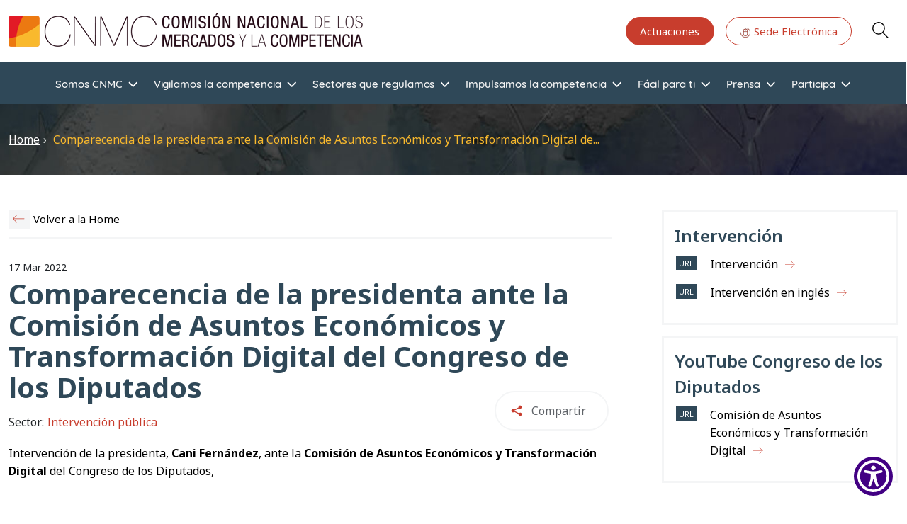

--- FILE ---
content_type: text/html; charset=UTF-8
request_url: https://www.cnmc.es/comparecencia-en-la-comision-de-asuntos-economicos-y-transformacion-digital-20220317
body_size: 18075
content:
<!DOCTYPE html>
<html  lang="es" dir="ltr" prefix="og: https://ogp.me/ns#">
  <head>
    <meta charset="utf-8" />
<meta name="description" content="Intervención de la presidenta, Cani Fernández, ante la Comisión de Asuntos Económicos y Transformación Digital del Congreso de los Diputados," />
<link rel="canonical" href="https://www.cnmc.es/comparecencia-en-la-comision-de-asuntos-economicos-y-transformacion-digital-20220317" />
<meta property="og:url" content="https://www.cnmc.es/comparecencia-en-la-comision-de-asuntos-economicos-y-transformacion-digital-20220317" />
<meta property="og:title" content="Comparecencia de la presidenta ante la Comisión de Asuntos Económicos y Transformación Digital del Congreso de los Diputados" />
<meta name="Generator" content="Drupal 10 (https://www.drupal.org)" />
<meta name="MobileOptimized" content="width" />
<meta name="HandheldFriendly" content="true" />
<meta name="viewport" content="width=device-width, initial-scale=1, shrink-to-fit=no" />
<meta http-equiv="x-ua-compatible" content="ie=edge" />
<link rel="icon" href="/themes/custom/cnmc_barrio_bs/favicon.ico" type="image/vnd.microsoft.icon" />
<link rel="alternate" hreflang="es" href="https://www.cnmc.es/comparecencia-en-la-comision-de-asuntos-economicos-y-transformacion-digital-20220317" />

    <title>Comparecencia de la presidenta ante la Comisión de Asuntos Económicos y Transformación Digital del Congreso de los Diputados | CNMC</title>
    <link rel="stylesheet" media="all" href="/core/assets/vendor/jquery.ui/themes/base/core.css?t9efn1" />
<link rel="stylesheet" media="all" href="/core/assets/vendor/jquery.ui/themes/base/controlgroup.css?t9efn1" />
<link rel="stylesheet" media="all" href="/core/assets/vendor/jquery.ui/themes/base/checkboxradio.css?t9efn1" />
<link rel="stylesheet" media="all" href="/core/assets/vendor/jquery.ui/themes/base/resizable.css?t9efn1" />
<link rel="stylesheet" media="all" href="/core/assets/vendor/jquery.ui/themes/base/button.css?t9efn1" />
<link rel="stylesheet" media="all" href="/core/assets/vendor/jquery.ui/themes/base/dialog.css?t9efn1" />
<link rel="stylesheet" media="all" href="/core/misc/components/progress.module.css?t9efn1" />
<link rel="stylesheet" media="all" href="/core/misc/components/ajax-progress.module.css?t9efn1" />
<link rel="stylesheet" media="all" href="/core/modules/system/css/components/align.module.css?t9efn1" />
<link rel="stylesheet" media="all" href="/core/modules/system/css/components/fieldgroup.module.css?t9efn1" />
<link rel="stylesheet" media="all" href="/core/modules/system/css/components/container-inline.module.css?t9efn1" />
<link rel="stylesheet" media="all" href="/core/modules/system/css/components/clearfix.module.css?t9efn1" />
<link rel="stylesheet" media="all" href="/core/modules/system/css/components/details.module.css?t9efn1" />
<link rel="stylesheet" media="all" href="/core/modules/system/css/components/hidden.module.css?t9efn1" />
<link rel="stylesheet" media="all" href="/core/modules/system/css/components/item-list.module.css?t9efn1" />
<link rel="stylesheet" media="all" href="/core/modules/system/css/components/js.module.css?t9efn1" />
<link rel="stylesheet" media="all" href="/core/modules/system/css/components/nowrap.module.css?t9efn1" />
<link rel="stylesheet" media="all" href="/core/modules/system/css/components/position-container.module.css?t9efn1" />
<link rel="stylesheet" media="all" href="/core/modules/system/css/components/reset-appearance.module.css?t9efn1" />
<link rel="stylesheet" media="all" href="/core/modules/system/css/components/resize.module.css?t9efn1" />
<link rel="stylesheet" media="all" href="/core/modules/system/css/components/system-status-counter.css?t9efn1" />
<link rel="stylesheet" media="all" href="/core/modules/system/css/components/system-status-report-counters.css?t9efn1" />
<link rel="stylesheet" media="all" href="/core/modules/system/css/components/system-status-report-general-info.css?t9efn1" />
<link rel="stylesheet" media="all" href="/core/modules/system/css/components/tablesort.module.css?t9efn1" />
<link rel="stylesheet" media="all" href="/libraries/cookiesjsr/dist/cookiesjsr.min.css?t9efn1" />
<link rel="stylesheet" media="all" href="/core/modules/ckeditor5/css/ckeditor5.dialog.fix.css?t9efn1" />
<link rel="stylesheet" media="all" href="/core/assets/vendor/jquery.ui/themes/base/theme.css?t9efn1" />
<link rel="stylesheet" media="all" href="/modules/contrib/colorbox/styles/default/colorbox_style.css?t9efn1" />
<link rel="stylesheet" media="all" href="/modules/contrib/paragraphs/css/paragraphs.unpublished.css?t9efn1" />
<link rel="stylesheet" media="all" href="https://cdnjs.cloudflare.com/ajax/libs/font-awesome/4.7.0/css/font-awesome.min.css" />
<link rel="stylesheet" media="all" href="/modules/contrib/rate/css/w-yesno.css?t9efn1" />
<link rel="stylesheet" media="all" href="/modules/contrib/we_megamenu/assets/includes/bootstrap/css/bootstrap.min.css?t9efn1" />
<link rel="stylesheet" media="all" href="/modules/contrib/we_megamenu/assets/css/we_megamenu_backend.css?t9efn1" />
<link rel="stylesheet" media="all" href="/themes/contrib/bootstrap_barrio/css/components/variables.css?t9efn1" />
<link rel="stylesheet" media="all" href="/themes/contrib/bootstrap_barrio/css/components/user.css?t9efn1" />
<link rel="stylesheet" media="all" href="/themes/contrib/bootstrap_barrio/css/components/progress.css?t9efn1" />
<link rel="stylesheet" media="all" href="/themes/contrib/bootstrap_barrio/css/components/bootstrap-icons.css?t9efn1" />
<link rel="stylesheet" media="all" href="/themes/contrib/bootstrap_barrio/css/components/breadcrumb.css?t9efn1" />
<link rel="stylesheet" media="all" href="//use.fontawesome.com/releases/v5.13.0/css/all.css" />
<link rel="stylesheet" media="all" href="/themes/contrib/bootstrap_barrio/css/components/form.css?t9efn1" />
<link rel="stylesheet" media="all" href="/themes/contrib/bootstrap_barrio/css/components/affix.css?t9efn1" />
<link rel="stylesheet" media="all" href="/themes/contrib/bootstrap_barrio/css/components/book.css?t9efn1" />
<link rel="stylesheet" media="all" href="/themes/contrib/bootstrap_barrio/css/components/contextual.css?t9efn1" />
<link rel="stylesheet" media="all" href="/themes/contrib/bootstrap_barrio/css/components/feed-icon.css?t9efn1" />
<link rel="stylesheet" media="all" href="/themes/contrib/bootstrap_barrio/css/components/field.css?t9efn1" />
<link rel="stylesheet" media="all" href="/themes/contrib/bootstrap_barrio/css/components/header.css?t9efn1" />
<link rel="stylesheet" media="all" href="/themes/contrib/bootstrap_barrio/css/components/help.css?t9efn1" />
<link rel="stylesheet" media="all" href="/themes/contrib/bootstrap_barrio/css/components/icons.css?t9efn1" />
<link rel="stylesheet" media="all" href="/themes/contrib/bootstrap_barrio/css/components/image-button.css?t9efn1" />
<link rel="stylesheet" media="all" href="/themes/contrib/bootstrap_barrio/css/components/item-list.css?t9efn1" />
<link rel="stylesheet" media="all" href="/themes/contrib/bootstrap_barrio/css/components/list-group.css?t9efn1" />
<link rel="stylesheet" media="all" href="/themes/contrib/bootstrap_barrio/css/components/media.css?t9efn1" />
<link rel="stylesheet" media="all" href="/themes/contrib/bootstrap_barrio/css/components/page.css?t9efn1" />
<link rel="stylesheet" media="all" href="/themes/contrib/bootstrap_barrio/css/components/search-form.css?t9efn1" />
<link rel="stylesheet" media="all" href="/themes/contrib/bootstrap_barrio/css/components/shortcut.css?t9efn1" />
<link rel="stylesheet" media="all" href="/themes/contrib/bootstrap_barrio/css/components/sidebar.css?t9efn1" />
<link rel="stylesheet" media="all" href="/themes/contrib/bootstrap_barrio/css/components/site-footer.css?t9efn1" />
<link rel="stylesheet" media="all" href="/themes/contrib/bootstrap_barrio/css/components/skip-link.css?t9efn1" />
<link rel="stylesheet" media="all" href="/themes/contrib/bootstrap_barrio/css/components/table.css?t9efn1" />
<link rel="stylesheet" media="all" href="/themes/contrib/bootstrap_barrio/css/components/tabledrag.css?t9efn1" />
<link rel="stylesheet" media="all" href="/themes/contrib/bootstrap_barrio/css/components/tableselect.css?t9efn1" />
<link rel="stylesheet" media="all" href="/themes/contrib/bootstrap_barrio/css/components/tablesort-indicator.css?t9efn1" />
<link rel="stylesheet" media="all" href="/themes/contrib/bootstrap_barrio/css/components/ui.widget.css?t9efn1" />
<link rel="stylesheet" media="all" href="/themes/contrib/bootstrap_barrio/css/components/tabs.css?t9efn1" />
<link rel="stylesheet" media="all" href="/themes/contrib/bootstrap_barrio/css/components/toolbar.css?t9efn1" />
<link rel="stylesheet" media="all" href="/themes/contrib/bootstrap_barrio/css/components/vertical-tabs.css?t9efn1" />
<link rel="stylesheet" media="all" href="/themes/contrib/bootstrap_barrio/css/components/views.css?t9efn1" />
<link rel="stylesheet" media="all" href="/themes/contrib/bootstrap_barrio/css/components/webform.css?t9efn1" />
<link rel="stylesheet" media="all" href="/themes/contrib/bootstrap_barrio/css/components/ui-dialog.css?t9efn1" />
<link rel="stylesheet" media="all" href="/themes/contrib/bootstrap_barrio/css/colors/messages/messages-white.css?t9efn1" />
<link rel="stylesheet" media="all" href="/libraries/bootstrap/css/bootstrap.min.css?t9efn1" />
<link rel="stylesheet" media="all" href="/themes/custom/cnmc_barrio_bs/css/styles.css?t9efn1" />
<link rel="stylesheet" media="all" href="/themes/custom/cnmc_barrio_bs/css/no-sass.css?t9efn1" />
<link rel="stylesheet" media="all" href="/themes/custom/cnmc_barrio_bs/css/buscador-facetado.css?t9efn1" />
<link rel="stylesheet" media="all" href="/themes/custom/cnmc_barrio_bs/css/easychart.css?t9efn1" />
<link rel="stylesheet" media="print" href="/themes/contrib/bootstrap_barrio/css/print.css?t9efn1" />

    <script type="application/json" data-drupal-selector="drupal-settings-json">{"path":{"baseUrl":"\/","pathPrefix":"","currentPath":"node\/393799","currentPathIsAdmin":false,"isFront":false,"currentLanguage":"es"},"pluralDelimiter":"\u0003","suppressDeprecationErrors":true,"ajaxPageState":{"libraries":"[base64]","theme":"cnmc_barrio_bs","theme_token":null},"ajaxTrustedUrl":{"form_action_p_pvdeGsVG5zNF_XLGPTvYSKCf43t8qZYSwcfZl2uzM":true,"\/comparecencia-en-la-comision-de-asuntos-economicos-y-transformacion-digital-20220317?ajax_form=1":true},"colorbox":{"transition":"fade","speed":200,"opacity":0.85,"slideshow":true,"slideshowAuto":true,"slideshowSpeed":5500,"slideshowStart":"start slideshow","slideshowStop":"stop slideshow","current":"{current} de {total}","previous":"\u00ab Anterior","next":"Siguiente \u00bb","close":"Cerrar","overlayClose":true,"returnFocus":true,"maxWidth":"98%","maxHeight":"98%","initialWidth":"300","initialHeight":"250","fixed":true,"scrolling":true,"mobiledetect":true,"mobiledevicewidth":"480px"},"cookies":{"cookiesjsr":{"config":{"cookie":{"name":"cookiesjsr","expires":31536000000,"domain":"","sameSite":"Lax","secure":false},"library":{"libBasePath":"\/libraries\/cookiesjsr\/dist","libPath":"\/libraries\/cookiesjsr\/dist\/cookiesjsr.min.js","scrollLimit":1},"callback":{"method":"post","url":"\/cookies\/consent\/callback.json","headers":[]},"interface":{"openSettingsHash":"#editCookieSettings","showDenyAll":true,"denyAllOnLayerClose":false,"settingsAsLink":false,"availableLangs":["es","en","ca","eu","gl","va"],"defaultLang":"es","groupConsent":true,"cookieDocs":true}},"services":{"functional":{"id":"functional","services":[{"key":"functional","type":"functional","name":"Required functional","info":{"value":"Fallback","format":"full_html"},"uri":"","needConsent":false}],"weight":1},"tracking":{"id":"tracking","services":[{"key":"analytics","type":"tracking","name":"Google Analytics","info":null,"uri":"","needConsent":true}],"weight":10},"preferencias_o_personalizacion":{"id":"preferencias_o_personalizacion","services":[{"key":"preferencias_y_personalizacion","type":"preferencias_o_personalizacion","name":"Preferencias y Personalizaci\u00f3n","info":null,"uri":"","needConsent":true}],"weight":8}},"translation":{"_core":{"default_config_hash":"X8VxTkyAAEb9q-EhYz30-BkJ9Ftv5-u1H7BXLXHQe1o"},"langcode":"es","bannerText":"En cumplimiento de lo dispuesto en la Ley 34\/2002 de servicios de la sociedad de la informaci\u00f3n y de comercio electr\u00f3nico (LSSI), junto con el Reglamento General de Protecci\u00f3n de Datos (RGPD) y la Ley Org\u00e1nica 3\/2018, de Protecci\u00f3n de Datos (nueva LOPD), le informamos de que este sitio web utiliza cookies o tecnolog\u00edas similares que almacenan y recuperan informaci\u00f3n cuando usted navega. En general, estas tecnolog\u00edas pueden servir para finalidades muy diversas, como, por ejemplo, reconocerle como usuario, obtener informaci\u00f3n sobre sus h\u00e1bitos de navegaci\u00f3n, o personalizar la forma en que se muestra el contenido, para lo que recabamos su consentimiento.","privacyPolicy":"","privacyUri":"","imprint":"","imprintUri":"","cookieDocs":"Pol\u00edtica de cookies ","cookieDocsUri":"\/politica-de-cookies","officialWebsite":"Ver sitio oficial","denyAll":"Denegar todo","alwaysActive":"Siempre activo","settings":"Configurar cookies","acceptAll":"Aceptar todo","requiredCookies":"Cookies Requerido","cookieSettings":"Configurar cookies","close":"Cerrar","readMore":"Leer m\u00e1s","allowed":"permitido","denied":"rechazado","settingsAllServices":"Configuraci\u00f3n de los servicios","saveSettings":"Guardar","default_langcode":"en","disclaimerText":"All cookie information is subject to change by the service providers. We update this information regularly.","disclaimerTextPosition":"above","processorDetailsLabel":"Processor Company Details","processorLabel":"Company","processorWebsiteUrlLabel":"Company Website","processorPrivacyPolicyUrlLabel":"Company Privacy Policy","processorCookiePolicyUrlLabel":"Company Cookie Policy","processorContactLabel":"Data Protection Contact Details","placeholderAcceptAllText":"Accept All Cookies","functional":{"title":"Functional","details":"Son aquellas que permiten al usuario la navegaci\u00f3n a trav\u00e9s de nuestra p\u00e1gina web y la utilizaci\u00f3n de las diferentes opciones o servicios que en ella existen, incluyendo aquellas utilizadas para permitir la gesti\u00f3n y operativa de la p\u00e1gina web y habilitar sus funciones y servicios, como, por ejemplo, controlar el tr\u00e1fico y la comunicaci\u00f3n de datos, identificar la sesi\u00f3n, acceder a partes de acceso restringido, etc. Son de uso imprescindible y no es posible desactivarlas"},"tracking":{"title":"An\u00e1lisis","details":"Son aquellas que, tratadas por nosotros o por terceros, nos permiten cuantificar el n\u00famero de usuarios y as\u00ed realizar la medici\u00f3n y an\u00e1lisis estad\u00edstico de la utilizaci\u00f3n que hacen los usuarios de nuestra web. Para ello se analiza su navegaci\u00f3n en nuestra p\u00e1gina web con el fin de mejorar la informaci\u00f3n y servicio que le ofrecemos."},"preferencias_o_personalizacion":{"title":"Preferencias o Personalizaci\u00f3n","details":"Son aquellas que permiten recordar informaci\u00f3n para que usted acceda al servicio con determinadas caracter\u00edsticas que pueden diferenciar su experiencia de la de otros usuarios, como, por ejemplo, el idioma, el n\u00famero de resultados a mostrar cuando realiza una b\u00fasqueda, el aspecto o contenido del servicio en funci\u00f3n del tipo de navegador que usted utiliza o de la de la regi\u00f3n desde la que accede al servicio, etc."}}},"cookiesTexts":{"_core":{"default_config_hash":"X8VxTkyAAEb9q-EhYz30-BkJ9Ftv5-u1H7BXLXHQe1o"},"langcode":"es","bannerText":"En cumplimiento de lo dispuesto en la Ley 34\/2002 de servicios de la sociedad de la informaci\u00f3n y de comercio electr\u00f3nico (LSSI), junto con el Reglamento General de Protecci\u00f3n de Datos (RGPD) y la Ley Org\u00e1nica 3\/2018, de Protecci\u00f3n de Datos (nueva LOPD), le informamos de que este sitio web utiliza cookies o tecnolog\u00edas similares que almacenan y recuperan informaci\u00f3n cuando usted navega. En general, estas tecnolog\u00edas pueden servir para finalidades muy diversas, como, por ejemplo, reconocerle como usuario, obtener informaci\u00f3n sobre sus h\u00e1bitos de navegaci\u00f3n, o personalizar la forma en que se muestra el contenido, para lo que recabamos su consentimiento.","privacyPolicy":"","privacyUri":"","imprint":"","imprintUri":"","cookieDocs":"Pol\u00edtica de cookies ","cookieDocsUri":"\/node\/411406","officialWebsite":"Ver sitio oficial","denyAll":"Denegar todo","alwaysActive":"Siempre activo","settings":"Configurar cookies","acceptAll":"Aceptar todo","requiredCookies":"Cookies Requerido","cookieSettings":"Configurar cookies","close":"Cerrar","readMore":"Leer m\u00e1s","allowed":"permitido","denied":"rechazado","settingsAllServices":"Configuraci\u00f3n de los servicios","saveSettings":"Guardar","default_langcode":"en","disclaimerText":"All cookie information is subject to change by the service providers. We update this information regularly.","disclaimerTextPosition":"above","processorDetailsLabel":"Processor Company Details","processorLabel":"Company","processorWebsiteUrlLabel":"Company Website","processorPrivacyPolicyUrlLabel":"Company Privacy Policy","processorCookiePolicyUrlLabel":"Company Cookie Policy","processorContactLabel":"Data Protection Contact Details","placeholderAcceptAllText":"Accept All Cookies"},"services":{"analytics":{"uuid":"ed14e60f-efbb-4f75-aa6a-24f054b35fd4","langcode":"es","status":true,"dependencies":{"enforced":{"module":["cookies_ga"]}},"_core":{"default_config_hash":"Fdu-IybhD4riPFpw-uG0NSNbnPUdNfZSb1Jv-Q5FJok"},"id":"analytics","label":"Google Analytics","group":"tracking","info":null,"consentRequired":true,"purpose":"","processor":"","processorContact":"","processorUrl":"","processorPrivacyPolicyUrl":"","processorCookiePolicyUrl":"","placeholderMainText":"This content is blocked because google analytics cookies have not been accepted.","placeholderAcceptText":"Only accept google analytics cookies"},"functional":{"uuid":"db81bf4b-c1d2-4db3-933d-ca2ebf9cde74","langcode":"es","status":true,"dependencies":[],"id":"functional","label":"Required functional","group":"functional","info":{"value":"Fallback","format":"full_html"},"consentRequired":false,"purpose":"","processor":"","processorContact":"","processorUrl":"","processorPrivacyPolicyUrl":"","processorCookiePolicyUrl":"","placeholderMainText":"This content is blocked because required functional cookies have not been accepted.","placeholderAcceptText":"Only accept required functional cookies"},"preferencias_y_personalizacion":{"uuid":"e7b1bd99-3243-4f2e-9339-ee578b19b8ed","langcode":"es","status":true,"dependencies":[],"id":"preferencias_y_personalizacion","label":"Preferencias y Personalizaci\u00f3n","group":"preferencias_o_personalizacion","info":null,"consentRequired":true,"purpose":"","processor":"","processorContact":"","processorUrl":"","processorPrivacyPolicyUrl":"","processorCookiePolicyUrl":"","placeholderMainText":"This content is blocked because preferencias y personalizaci\u00f3n cookies have not been accepted.","placeholderAcceptText":"Only accept preferencias y personalizaci\u00f3n cookies"}},"groups":{"analisis":{"uuid":"6a101ea3-1d1e-4afa-9fb3-ded8fe883c3e","langcode":"es","status":true,"dependencies":[],"id":"analisis","label":"An\u00e1lisis","weight":3,"title":"An\u00e1lisis","details":"Son aquellas que, tratadas por nosotros o por terceros, nos permiten cuantificar el n\u00famero de usuarios y as\u00ed realizar la medici\u00f3n y an\u00e1lisis estad\u00edstico de la utilizaci\u00f3n que hacen los usuarios de nuestra web. Para ello se analiza su navegaci\u00f3n en nuestra p\u00e1gina web con el fin de mejorar la informaci\u00f3n y servicio que le ofrecemos."},"functional":{"uuid":"a53cc5ed-31d8-49ef-9c77-220183b9769f","langcode":"es","status":true,"dependencies":[],"id":"functional","label":"Functional","weight":1,"title":"Functional","details":"Son aquellas que permiten al usuario la navegaci\u00f3n a trav\u00e9s de nuestra p\u00e1gina web y la utilizaci\u00f3n de las diferentes opciones o servicios que en ella existen, incluyendo aquellas utilizadas para permitir la gesti\u00f3n y operativa de la p\u00e1gina web y habilitar sus funciones y servicios, como, por ejemplo, controlar el tr\u00e1fico y la comunicaci\u00f3n de datos, identificar la sesi\u00f3n, acceder a partes de acceso restringido, etc. Son de uso imprescindible y no es posible desactivarlas"},"performance":{"uuid":"dc40f4d4-691e-4dc1-98dc-2015f6fea010","langcode":"es","status":true,"dependencies":[],"_core":{"default_config_hash":"Jv3uIJviBj7D282Qu1ZpEQwuOEb3lCcDvx-XVHeOJpw"},"id":"performance","label":"Performance","weight":30,"title":"Performance Cookies","details":"Performance cookies collect aggregated information about how our website is used. The purpose of this is to improve its attractiveness, content and functionality. These cookies help us to determine whether, how often and for how long particular sub-pages of our website are accessed and which content users are particularly interested in. Search terms, country, region and (where applicable) the city from which the website is accessed are also recorded, as is the proportion of mobile devices that are used to access the website. We use this information to compile statistical reports that help us tailor the content of our website to your needs and optimize our offer."},"preferencias_o_personalizacion":{"uuid":"3c70f9f9-2b71-4249-8603-76291781c8d5","langcode":"es","status":true,"dependencies":[],"id":"preferencias_o_personalizacion","label":"Preferencias o Personalizaci\u00f3n","weight":8,"title":"Preferencias o Personalizaci\u00f3n","details":"Son aquellas que permiten recordar informaci\u00f3n para que usted acceda al servicio con determinadas caracter\u00edsticas que pueden diferenciar su experiencia de la de otros usuarios, como, por ejemplo, el idioma, el n\u00famero de resultados a mostrar cuando realiza una b\u00fasqueda, el aspecto o contenido del servicio en funci\u00f3n del tipo de navegador que usted utiliza o de la de la regi\u00f3n desde la que accede al servicio, etc."},"social":{"uuid":"a9a33e95-f6ce-4bcb-b87a-4b5aa51670c8","langcode":"es","status":true,"dependencies":[],"_core":{"default_config_hash":"vog2tbqqQHjVkue0anA0RwlzvOTPNTvP7_JjJxRMVAQ"},"id":"social","label":"Social Plugins","weight":20,"title":"Social Plugins","details":"Comments managers facilitate the filing of comments and fight against spam."},"tracking":{"uuid":"ba66b3e6-8ebb-4249-bf91-18f99f131862","langcode":"es","status":true,"dependencies":[],"_core":{"default_config_hash":"_gYDe3qoEc6L5uYR6zhu5V-3ARLlyis9gl1diq7Tnf4"},"id":"tracking","label":"Tracking","weight":10,"title":"An\u00e1lisis","details":"Son aquellas que, tratadas por nosotros o por terceros, nos permiten cuantificar el n\u00famero de usuarios y as\u00ed realizar la medici\u00f3n y an\u00e1lisis estad\u00edstico de la utilizaci\u00f3n que hacen los usuarios de nuestra web. Para ello se analiza su navegaci\u00f3n en nuestra p\u00e1gina web con el fin de mejorar la informaci\u00f3n y servicio que le ofrecemos."},"video":{"uuid":"df9bec17-4be4-43d3-a587-214bc6f05171","langcode":"es","status":true,"dependencies":[],"_core":{"default_config_hash":"w1WnCmP2Xfgx24xbx5u9T27XLF_ZFw5R0MlO-eDDPpQ"},"id":"video","label":"Videos","weight":40,"title":"Video","details":"Video sharing services help to add rich media on the site and increase its visibility."}}},"statistics":{"data":{"nid":"393799"},"url":"\/core\/modules\/statistics\/statistics.php"},"ajax":{"edit-submit--2":{"disable-refocus":true,"callback":"::ajaxSubmit","event":"click","wrapper":"rate-widget-base-form","progress":{"type":null},"url":"\/comparecencia-en-la-comision-de-asuntos-economicos-y-transformacion-digital-20220317?ajax_form=1","httpMethod":"POST","dialogType":"ajax","submit":{"_triggering_element_name":"op","_triggering_element_value":"Guardar"}}},"user":{"uid":0,"permissionsHash":"da6bcc111679d988c821b452c1c7b1bf54242b323f344d09bbce7124f627e205"}}</script>
<script src="/sites/default/files/languages/es_7rj-HSmwBBNaxh96z7fqxQJrENd6HAlXKDn2ONYjjNk.js?t9efn1"></script>
<script src="/core/misc/drupalSettingsLoader.js?v=10.6.2"></script>
<script src="/core/misc/drupal.js?v=10.6.2"></script>
<script src="/core/misc/drupal.init.js?v=10.6.2"></script>
<script src="/core/misc/debounce.js?v=10.6.2"></script>
<script src="/core/misc/announce.js?v=10.6.2"></script>
<script src="/core/misc/message.js?v=10.6.2"></script>
<script src="/themes/contrib/bootstrap_barrio/js/messages.js?t9efn1"></script>
<script src="/modules/contrib/cookies/js/cookiesjsr.conf.js?v=10.6.2" defer></script>
<script src="/libraries/cookiesjsr/dist/cookiesjsr-preloader.min.js?v=10.6.2" defer></script>

  </head>
  <body class="layout-no-sidebars page-node-393799 path-node page-node-type-article">
  <!-- Google tag (gtag.js) -->
  <script async src="https://www.googletagmanager.com/gtag/js?id=G-GJ0T3SEQ50"></script>
  <script>
    window.dataLayer = window.dataLayer || [];
    function gtag(){dataLayer.push(arguments);}
    gtag('js', new Date());

    gtag('config', 'G-GJ0T3SEQ50');
  </script>
<a href="#main-content" class="visually-hidden focusable skip-link">
      Pasar al contenido principal
    </a>
    
      <div class="dialog-off-canvas-main-canvas" data-off-canvas-main-canvas>
    <div id="page-wrapper">
<div id="page">

<header id="header" class="header sticky-top bg-white" role="banner" aria-label="Cabecera de sitio">
      <nav class="navbar navbar-dark flex-nowrap flex-md-wrap py-3 mb-0 border-0 z-10 bg-white" id="navbar-top">
      <div class="container-xxl">
        
    
  <nav aria-label="Navegación principal">
    <a href="/" class="p-0 m-0 big-logo">
      <img src="/sites/default/files/CNMC_Logotipo.png" alt="Home" class="logo-clip">
    </a>
  </nav>

    

        
	<section class="secondary-menu navbar p-0 mb-0 rounded-pill flex-nowrap">
		<nav
	role="navigation" aria-labelledby="block-actuaciones-menu"  id="block-actuaciones" class="d-lg-block menu--actuaciones">
						
	
				
							<ul class="clearfix nav">
																	<li class="ms-3">
												<a href="/somos-cnmc/transparencia/actuaciones" class="btn   btn-primary--inverted "
						>
														Actuaciones
						</a>
											</li>
														<li class="ms-3">
												<a href="https://sede.cnmc.gob.es/" class="btn    btn-primary"
						target="_blank">
															<svg id="icon-at" xmlns="http://www.w3.org/2000/svg" xmlns:xlink="http://www.w3.org/1999/xlink" width="16" height="16" viewbox="0 0 32 32" style="fill: currentColor">
									<defs>
										<clipPath id="clip-path">
											<rect id="Rectángulo_338" data-name="Rectángulo 338" width="28" height="28" fill="currenColor" stroke="currentColor" stroke-width="0.3"/>
										</clipPath>
									</defs>
									<rect id="Rectángulo_335" data-name="Rectángulo 335" width="32" height="32" fill="none"/>
									<g id="Grupo_26478" data-name="Grupo 26478" transform="translate(2 2)" clip-path="url(#clip-path)">
										<path id="Trazado_18724" data-name="Trazado 18724" d="M51.213,23.6a.577.577,0,0,0-.577.577v1.6a.577.577,0,1,0,1.154,0v-1.6a.577.577,0,0,0-.577-.577" transform="translate(-37.213 -17.261)" stroke="#000" stroke-width="0.3"/>
										<path id="Trazado_18725" data-name="Trazado 18725" d="M13.846,0a.577.577,0,0,0-.577.577V3.457a5.771,5.771,0,0,0-5.7,5.763V17.5a5.773,5.773,0,0,0,5.766,5.766h1.023A5.773,5.773,0,0,0,20.124,17.5V9.22a5.771,5.771,0,0,0-5.7-5.763V1.168A12.693,12.693,0,1,1,1.154,13.847a.577.577,0,1,0-1.154,0A13.846,13.846,0,1,0,13.846,0m.512,22.109H13.335A4.618,4.618,0,0,1,8.723,17.5V11.87H18.97V17.5a4.617,4.617,0,0,1-4.612,4.612M18.97,9.22v1.5H8.723V9.22a4.618,4.618,0,0,1,4.613-4.612h1.023A4.617,4.617,0,0,1,18.97,9.22" transform="translate(0.154 0.153)" stroke="#000" stroke-width="0.3"/>
									</g>
								</svg>
														Sede Electrónica
						</a>
											</li>
				

			</ul>
			



	</nav>

<div id="block-cnmc-barrio-bs-searchbutton" class="block-content-basic block block-block-content block-block-contente5199080-79fa-46a8-a031-78fdf2877d8a">
  
    
      <div class="content">
      
            <div class="clearfix text-formatted field field--name-body field--type-text-with-summary field--label-hidden field__item"><p><a class="button js-form-submit form-submit btn-default btn glyphicon glyphicon-search btn-primary btn-primary--inverted" href="/buscador" aria-label="Search" id="edit-submit" data-drupal-selector="edit-submit" name="op" role="Search" type="submit" value="Search">Search</a></p></div>
      
    </div>
  </div>

		<a class="main-menu-toogle d-block js-btn-main-menu p-1 m-0 bg-white d-block d-lg-none">
      <span class="icon-bar"></span>
			<span class="icon-bar"></span>
			<span class="icon-bar"></span>
			<span class="icon-bar"></span>
		</a>
	</section>

              </div>
    </nav>
          <nav class="navbar navbar-dark navbar-expand-sm" id="navbar-main">
          <div id="block-cnmc-barrio-bs-bloquebuscadorfacetado-front" class="block-content-basic block block-block-content block-block-content006b7fa5-8fb4-4648-a980-cc04c4cb3f65">
  
    
      <div class="content">
      
            <div class="clearfix text-formatted field field--name-body field--type-text-with-summary field--label-hidden field__item"><div class="bg-gray-100 border-t border-b border-gray-200 p-6"><div class="container-xxl max-w-6xl mx-auto"><div class="search-form-container"><form class="flex flex-col sm:flex-row space-y-4 sm:space-y-0 sm:space-x-4 items-center" action="/buscador" method="get"><div class="search-input-wrapper flex-grow w-full sm:w-auto"><label class="sr-only" for="search-input">Introduzca su búsqueda</label> <input class="w-full p-3 h-full border border-gray-300 rounded-lg shadow-sm focus:ring-yellow-500 focus:border-yellow-500 transition duration-150" type="text" id="search-input" name="cadena" value placeholder="Introduzca su búsqueda"></div><div class="search-buttons flex space-x-2 flex-shrink-0 items-center w-full sm:w-auto justify-end"><button class="submit-button flex-shrink-0 h-full bg-yellow-500 text-white font-semibold rounded-lg shadow-md hover:bg-yellow-600 focus:outline-none focus:ring-4 focus:ring-yellow-500/50 transition duration-150 whitespace-nowrap" type="submit" value="Aplicar">
                                                                                                                                                                                                                                                                                                                                                                                                                                                                                                                                                                Buscar
                                                                                                                                                                                                                                                                                                                                                                                                                                                                                                                                                            </button> <a class="btn btn-primary" href="/buscador" id="advanced-search-toggle" role="button">Buscador avanzado&nbsp;</a></div></form><div class="contextual-region block-content-basic block block-block-content" id="block-cnmc-barrio-bs-searchbutton-2"><div class="content"><div class="clearfix text-formatted field field--name-body field--type-text-with-summary field--label-hidden field__item"><p><a class="loading-spinner button js-form-submit form-submit btn-default glyphicon btn-primary--inverted" href="/buscador" aria-label="Search" id="edit-submit2" data-drupal-selector="edit-submit2" name="op2" role="Search2" type="submit2" value="Search2" data-once="drupal-ajax cnmcSearchToggle">●</a></p></div></div></div></div></div></div></div>
      
    </div>
  </div>


      </nav>
        <div class="main-menu d-flex justify-content-lg-around bg-primary show justify-content-center align-items-center py-2 py-lg-0 z-0">
      
    
	<div class="language-switcher-language-url d-lg-none">


		

  <div class="dropdown">
    <a class="dropdown-toggle btn-link d-flex" href="#" role="button" data-bs-toggle="dropdown" aria-expanded="false">
      ES
      <svg id="icon-arrow-down-line" xmlns="http://www.w3.org/2000/svg" width="20" fill="currentColor" class="icon-open" viewbox="0 0 960 560">
        <path d="m480 344.18-211.13-212.29c-15.756-15.859-41.3-15.859-57.054 0-15.754 15.857-15.754 41.57 0 57.431l237.63 238.94c8.395 8.451 19.562 12.254 30.553 11.698 10.993 0.556 22.159-3.247 30.555-11.698l237.63-238.94c15.756-15.86 15.756-41.571 0-57.431s-41.299-15.859-57.051 0l-211.14 212.29z"/>
      </svg>
      <svg id="icon-close-small" xmlns="http://www.w3.org/2000/svg" width="20" fill="currentColor" class="icon-close" viewbox="0 0 16 16">
        <path d="M4.646 4.646a.5.5 0 0 1 .708 0L8 7.293l2.646-2.647a.5.5 0 0 1 .708.708L8.707 8l2.647 2.646a.5.5 0 0 1-.708.708L8 8.707l-2.646 2.647a.5.5 0 0 1-.708-.708L7.293 8 4.646 5.354a.5.5 0 0 1 0-.708z"/>
      </svg>
    </a>
    <ul class="dropdown-menu m-0 border-0 rounded-0 p-0 w-100"><li hreflang="es" data-drupal-link-system-path="node/393799" class="es nav-link is-active" aria-current="page"><a href="/comparecencia-en-la-comision-de-asuntos-economicos-y-transformacion-digital-20220317" class="language-link is-active" id="ES" hreflang="es" data-drupal-link-system-path="node/393799" aria-current="page">ES</a></li><li hreflang="en" data-drupal-link-system-path="node/393799" class="en nav-link"><a href="/en/node/393799" class="language-link" id="EN" hreflang="en" data-drupal-link-system-path="node/393799">EN</a></li><li hreflang="ca" data-drupal-link-system-path="node/393799" class="ca nav-link"><a href="/ca/node/393799" class="language-link" id="CA" hreflang="ca" data-drupal-link-system-path="node/393799">CA</a></li><li hreflang="eu" data-drupal-link-system-path="node/393799" class="eu nav-link"><a href="/eu/node/393799" class="language-link" id="EU" hreflang="eu" data-drupal-link-system-path="node/393799">EU</a></li><li hreflang="gl" data-drupal-link-system-path="node/393799" class="gl nav-link"><a href="/gl/node/393799" class="language-link" id="GL" hreflang="gl" data-drupal-link-system-path="node/393799">GL</a></li><li hreflang="va" data-drupal-link-system-path="node/393799" class="va nav-link"><a href="/va/node/393799" class="language-link" id="Valencian" hreflang="va" data-drupal-link-system-path="node/393799">Valencian</a></li></ul>
  </div>



	</div>



	<div class="region-we-mega-menu">
		<nav  class="nw-main navbar navbar-default navbar-we-mega-menu mobile-collapse hover-action" data-menu-name="nw-main" data-block-theme="cnmc_barrio_bs" data-style="Default" data-animation="None" data-delay="" data-duration="" data-autoarrow="" data-alwayshowsubmenu="" data-action="hover" data-mobile-collapse="0">
	  <div class="container-fluid">
	    <ul  class="we-mega-menu-ul nav nav-tabs">
  <li  class="we-mega-menu-li dropdown-menu" data-level="0" data-element-type="we-mega-menu-li" description="" data-id="44676d67-4a29-44b8-92b8-4062d4527594" data-submenu="1" data-hide-sub-when-collapse="" data-group="0" data-class="" data-icon="" data-caption="" data-alignsub="" data-target="">
      <a href='#' data-drupal-link-system-path="<front>" class="we-megamenu-nolink">
      Somos CNMC</a>
    <div  class="we-mega-menu-submenu" data-element-type="we-mega-menu-submenu" data-submenu-width="" data-class="" style="width: px">
  <div class="we-mega-menu-submenu-inner">
    <div  class="we-mega-menu-row" data-element-type="we-mega-menu-row" data-custom-row="1">
  <div  class="we-mega-menu-col span12" data-element-type="we-mega-menu-col" data-width="12" data-block="somoscnmcsubmenublock" data-blocktitle="0" data-hidewhencollapse="" data-class="">
    <div class="type-of-block"><div class="block-inner"><div id="block-somoscnmcsubmenublock" class="block-content-basic block block-block-content block-block-content55ec8965-4486-4fe5-9298-879289352349">
  
    
      <div class="content">
      
            <div class="clearfix text-formatted field field--name-body field--type-text-with-summary field--label-hidden field__item"><div class="submenu-block-wrapper submenu-block-cnmc-wrapper"><div class="col-md-3"><div class="submenu-wrapper-block1 submenu-wrapper-block1-cnmc"><div class="submenu-wrapper-block1-top"><h2>Somos CNMC</h2><p>La CNMC promueve y defiende el buen funcionamiento de todos los mercados en interés de los consumidores y de las empresas.</p></div><div class="submenu-wrapper-block1-bottom"><div class="submenu-wrapper-block1-bottom-inner"><div class="submenu-wrapper-block1-bottom-element"><div class="d-block megamenuh3custom"><a href="/siempre-al-dia/agenda">Agenda CNMC</a></div><p><a href="/siempre-al-dia/agenda"><img alt="flecha" src="/themes/custom/cnmc_barrio_bs/img/icon-forward.svg"></a></p></div><div class="submenu-wrapper-block1-bottom-element"><div class="d-block megamenuh3custom"><a href="/somos-cnmc/sobre-nosotros/trabaja-con-nosotros">Consulta las ofertas de empleo</a></div><p><a href="/somos-cnmc/sobre-nosotros/trabaja-con-nosotros"><img alt="flecha" src="/themes/custom/cnmc_barrio_bs/img/icon-forward.svg"></a></p></div><div class="submenu-wrapper-block1-bottom-element"><div class="d-block megamenuh3custom"><a href="/somos-cnmc/sobre-nosotros/formacion">Fórmate con nosotros</a></div><p><img alt="flecha" src="/themes/custom/cnmc_barrio_bs/img/icon-forward.svg"></p></div></div></div></div></div><div class="col-md-3"><div class="submenu-wrapper-block2 submenu-wrapper-block2-cnmc"><div class="d-block megamenuh3custom">Sobre nosotros</div><p><a href="/somos-cnmc/sobre-nosotros/que-es-la-cnmc">¿Qué hacemos?</a></p><p><a href="/somos-cnmc/sobre-nosotros/organigrama">Organigrama</a></p><p><a href="/somos-cnmc/sobre-nosotros/trabaja-con-nosotros">Trabaja con nosotros</a></p><p><a href="/somos-cnmc/sobre-nosotros/formacion">Formación</a></p><p><a href="/somos-cnmc/sobre-nosotros/plan-estrategico-y-de-actuacion">Plan estratégico y de actuación</a></p><p><a href="/somos-cnmc/sobre-nosotros/normativa">Normativa</a></p><p><a href="/somos-cnmc/sobre-nosotros/colaboracion-nacional">Colaboración nacional</a></p><p><a href="/somos-cnmc/sobre-nosotros/memorias">Memorias</a></p><p><a href="/somos-cnmc/sobre-nosotros/politica-ambiental">Política ambiental</a></p><p><a href="/somos-cnmc/sobre-nosotros/actividad-internacional">Actividad internacional</a></p></div></div><div class="col-md-3"><div class="submenu-wrapper-block2 submenu-wrapper-block3-cnmc"><div class="d-block megamenuh3custom">Transparencia</div><p><a href="/somos-cnmc/transparencia/informacion-institucional-organizativa-y-de-planificacion">Información institucional, organizativa y de planificación</a></p><p><a href="/somos-cnmc/transparencia/informacion-con-repercusion-economica-o-presupuestaria">Información económica y presupuestaria</a></p><p><a href="/somos-cnmc/transparencia/actividad-de-la-cnmc">Actividad de la CNMC</a></p><p><a href="/somos-cnmc/transparencia/derecho-informacion-publica">Acceso a la información pública</a></p><p><a href="https://rgi.cnmc.es/" target="_blank">Registro de Grupos de Interés</a></p><p><a href="/somos-cnmc/transparencia/actuaciones">Actuaciones de la CNMC</a></p><p><a href="/somos-cnmc/transparencia/altos-cargos-personal-directivo-cnmc-nw">Altos cargos y personal directivo</a></p><p><a href="/somos-cnmc/transparencia/proteccion-de-datos">Protección de datos</a></p></div></div><div class="col-md-3"><div class="submenu-wrapper-block3 submenu-wrapper-block4-cnmc"><div class="d-block megamenuh3custom">Actividad internacional</div><p><br><img alt data-entity-type="file" data-entity-uuid="8429de2a-e8b3-436d-b8d2-84c4f99d6d62" height="278" src="/sites/default/files/editor_contenidos/Imagenes/51%20Somos%20CNMC%20-%20Menu%20-%20Actividad%20internacional.jpg" width="268" loading="lazy"> <a class="btn btn-primary" style="font-size:0.85rem!important;" href="/somos-cnmc/sobre-nosotros/actividad-internacional">Consulta nuestra agenda internacional</a></p></div></div></div></div>
      
    </div>
  </div>
</div></div>

</div>

</div>

  </div>
</div>
</li><li  class="we-mega-menu-li dropdown-menu" data-level="0" data-element-type="we-mega-menu-li" description="" data-id="f3225a44-fd75-434d-9208-2c6acc341598" data-submenu="1" data-hide-sub-when-collapse="" data-group="0" data-class="" data-icon="" data-caption="" data-alignsub="" data-target="">
      <a href='#' data-drupal-link-system-path="<front>" class="we-megamenu-nolink">
      Vigilamos la competencia</a>
    <div  class="we-mega-menu-submenu" data-element-type="we-mega-menu-submenu" data-submenu-width="" data-class="" style="width: px">
  <div class="we-mega-menu-submenu-inner">
    <div  class="we-mega-menu-row" data-element-type="we-mega-menu-row" data-custom-row="1">
  <div  class="we-mega-menu-col span12" data-element-type="we-mega-menu-col" data-width="12" data-block="vigilamoslacompetenciasubmenublock" data-blocktitle="0" data-hidewhencollapse="" data-class="">
    <div class="type-of-block"><div class="block-inner"><div id="block-vigilamoslacompetenciasubmenublock" class="block-content-basic block block-block-content block-block-content2d0487cc-566f-4bfb-8588-b018016d1c62">
  
    
      <div class="content">
      
            <div class="clearfix text-formatted field field--name-body field--type-text-with-summary field--label-hidden field__item"><div class="submenu-block-wrapper submenu-block-vigilamos-competencia-wrapper"><div class="col-md-4"><div class="submenu-wrapper-block1"><div class="submenu-wrapper-block1-top"><h2>Vigilamos la competencia</h2><p>Observamos y analizamos la actividad del mercado para detectar y prevenir prácticas anticompetitivas que puedan dañar la competencia y afectar a los consumidores.</p></div><div class="submenu-wrapper-block1-bottom"><div class="submenu-wrapper-block1-bottom-inner"><div class="submenu-wrapper-block1-bottom-element"><div class="d-block megamenuh3custom"><a href="https://edi.cnmc.es/buzones-anonimos/sica" target="_blank">Colaboración ciudadana anónima</a></div><p><a href="https://edi.cnmc.es/buzones-anonimos/sica" target="blank">Informar anonimamente sobre<img alt="Icono flecha" src="/themes/custom/cnmc_barrio_bs/img/icon-forward.svg">infracciones de competencia</a></p></div><div class="submenu-wrapper-block1-bottom-element"><div class="d-block megamenuh3custom"><a href="https://sede.cnmc.gob.es/tramites/competencia/denuncia-de-conducta-prohibida" target="blank">Denuncia</a></div><p><a href="https://sede.cnmc.gob.es/tramites/competencia/denuncia-de-conducta-prohibida" target="blank">Presentar denuncia formal sobre<img alt="Icono flecha" src="/themes/custom/cnmc_barrio_bs/img/icon-forward.svg">infracciones de competencia</a></p></div><div class="submenu-wrapper-block1-bottom-element"><div class="d-block megamenuh3custom"><a href="https://sede.cnmc.gob.es/tramites/competencia/remision-de-indicios-de-posibles-conductas-anticompetitivas-en-procedimientos" target="_blank">Órganos de contratación</a></div></div></div></div></div></div><div class="col-md-4"><div class="submenu-wrapper-block2"><div class="d-block megamenuh3custom">Secciones</div><p><a href="/vigilamos-la-competencia/lucha-contra-los-carteles">Lucha contra los cárteles</a></p><p><a href="/vigilamos-la-competencia/abuso-de-posicion-dominante">Abuso de posición dominante</a></p><p><a href="/vigilamos-la-competencia/actos-desleales">Falseamiento por actos desleales</a></p><p><a href="/vigilamos-la-competencia/fusiones-y-adquisiciones">Fusiones y adquisiciones</a></p><p><a href="/vigilamos-la-competencia/vigilancias-de-resoluciones-y-acuerdos">Vigilancias de resoluciones y acuerdos</a></p><p><a href="/vigilamos-la-competencia/compliance(cumplimiento-normativo-en-empresas)">Cumplimiento normativo en empresas (Compliance)</a></p><p><a href="/vigilamos-la-competencia/unidad-de-inteligencia-economica">Unidad de Inteligencia Económica</a></p></div></div><div class="col-md-4"><div class="submenu-wrapper-block3"><div class="d-block megamenuh3custom">Programa de clemencia</div><p><strong>Colabora con la detección de cárteles</strong> o avanzar en la investigación de los ya detectados</p><p><img alt data-entity-type="file" data-entity-uuid="eab18abf-c619-4ee8-8e0c-2a221b887340" height="323" src="/sites/default/files/editor_contenidos/Imagenes/10%20Vigilamos%20la%20competencia%20-%20Menu%20-%20Programa%20de%20Clemencia.jpg" width="312" loading="lazy"><a class="btn btn-primary" href="/vigilamos-la-competencia/lucha-contra-los-carteles/programa-de-clemencia">Ver beneficios y forma de informar</a></p></div></div></div></div>
      
    </div>
  </div>
</div></div>

</div>

</div>

  </div>
</div>
</li><li  class="we-mega-menu-li dropdown-menu" data-level="0" data-element-type="we-mega-menu-li" description="" data-id="cd065eb0-ee7c-4c07-bece-55b56921a5f8" data-submenu="1" data-hide-sub-when-collapse="" data-group="0" data-class="" data-icon="" data-caption="" data-alignsub="" data-target="">
      <a href='#' data-drupal-link-system-path="<front>" class="we-megamenu-nolink">
      Sectores que regulamos</a>
    <div  class="we-mega-menu-submenu" data-element-type="we-mega-menu-submenu" data-submenu-width="" data-class="" style="width: px">
  <div class="we-mega-menu-submenu-inner">
    <div  class="we-mega-menu-row" data-element-type="we-mega-menu-row" data-custom-row="1">
  <div  class="we-mega-menu-col span12" data-element-type="we-mega-menu-col" data-width="12" data-block="sectoresqueregulamossubmenublock" data-blocktitle="0" data-hidewhencollapse="" data-class="">
    <div class="type-of-block"><div class="block-inner"><div id="block-sectoresqueregulamossubmenublock" class="block-content-basic block block-block-content block-block-contentcfe2af91-9f8b-489b-ad89-099970b2404d">
  
    
      <div class="content">
      
            <div class="clearfix text-formatted field field--name-body field--type-text-with-summary field--label-hidden field__item"><div class="submenu-block-wrapper submenu-block-sectores-regulamos-wrapper"><div class="col-md-4"><div class="submenu-wrapper-block1"><div class="submenu-wrapper-block1-top"><h2>Sectores que regulamos</h2><p>Establecemos normas para garantizar una competencia efectiva entre empresas de distintos sectores económicos, con especial atención a la protección del consumidor.</p></div><div class="submenu-wrapper-block1-bottom"><div class="submenu-wrapper-block1-bottom-inner"><div class="submenu-wrapper-block1-bottom-element"><div class="d-block megamenuh3custom"><a href="#">Colabora con nosotros</a></div><p><a href="#">Informa o denuncia una irregularidad <img alt="Icono flecha" src="/themes/custom/cnmc_barrio_bs/img/icon-forward.svg"> que creas que perjudica la competencia</a></p></div><div class="submenu-wrapper-block1-bottom-element"><div class="d-block megamenuh3custom"><a href="/facil-para-ti/beneficios-de-la-competencia">Fácil para ti</a></div><p><a href="/facil-para-ti/beneficios-de-la-competencia">Beneficios de la competencia</a><img alt="Icono flecha" src="/themes/custom/cnmc_barrio_bs/img/icon-forward.svg"></p></div></div></div></div></div><div class="col-md-4"><div class="submenu-wrapper-block2"><div class="d-block megamenuh3custom">Secciones</div><p><a href="/sectores-que-regulamos/aeroportuario">Aeroportuario</a> <a href="/sectores-que-regulamos/audiovisual">Audiovisual</a><a href="/sectores-que-regulamos/energia">Energía</a> <a href="/sectores-que-regulamos/ferroviario">Ferroviario</a> <a href="/sectores-que-regulamos/medios-de-comunicacion-emfa">Medios de Comunicación</a> <a href="/sectores-que-regulamos/postal">Postal</a> <a href="/servicios-digitales-dsa">Servicios Digitales</a> <a href="/sectores-que-regulamos/telecomunicaciones">Telecomunicaciones</a></p></div></div><div class="col-md-4"><div class="submenu-wrapper-block3"><div class="d-block megamenuh3custom">Test velocidad conexión</div><p><iframe style="border-radius:12px;border-width:0;" src="https://calidadtelecos.cnmc.gob.es/test-embed?orientation=vertical&amp;size=sm&amp;theme=light" width="280" height="380" allow="fullscreen" title="Test de velocidad CNMC">
                </iframe></p></div></div></div></div>
      
    </div>
  </div>
</div></div>

</div>

</div>

  </div>
</div>
</li><li  class="we-mega-menu-li dropdown-menu" data-level="0" data-element-type="we-mega-menu-li" description="" data-id="092e448f-e0ae-42e3-8e30-97ddbf4091ad" data-submenu="1" data-hide-sub-when-collapse="" data-group="0" data-class="" data-icon="" data-caption="" data-alignsub="" data-target="">
      <a href='#' data-drupal-link-system-path="<front>" class="we-megamenu-nolink">
      Impulsamos la competencia</a>
    <div  class="we-mega-menu-submenu" data-element-type="we-mega-menu-submenu" data-submenu-width="" data-class="" style="width: px">
  <div class="we-mega-menu-submenu-inner">
    <div  class="we-mega-menu-row" data-element-type="we-mega-menu-row" data-custom-row="1">
  <div  class="we-mega-menu-col span12" data-element-type="we-mega-menu-col" data-width="12" data-block="ayudamosaregularsubmenublock" data-blocktitle="0" data-hidewhencollapse="" data-class="">
    <div class="type-of-block"><div class="block-inner"><div id="block-ayudamosaregularsubmenublock" class="block-content-basic block block-block-content block-block-content9662a5d5-a41f-4c5b-be8e-24e63d6e23ce">
  
    
      <div class="content">
      
            <div class="clearfix text-formatted field field--name-body field--type-text-with-summary field--label-hidden field__item"><div class="submenu-block-wrapper submenu-block-ayudamos-regular-wrapper"><div class="col-md-4"><div class="submenu-wrapper-block1"><div class="submenu-wrapper-block1-top"><h2>Impulsamos la competencia</h2><p>Ofrecemos asesoramiento y apoyo para ayudar a mantener el equilibrio en el mercado al crear la normativa o redactar pliegos públicos.</p></div><div class="submenu-wrapper-block1-bottom"><div class="submenu-wrapper-block1-bottom-inner"><div class="submenu-wrapper-block1-bottom-element"><div class="d-block megamenuh3custom" style="margin-bottom:-.5rem !important;"><a href="https://anuariocompetencia.cnmc.es/s/anuario/page/home" target="_blank">Anuario de los Mercados y la Competencia</a></div><p>&nbsp;</p></div><div class="submenu-wrapper-block1-bottom-element"><div class="d-block megamenuh3custom"><a href="https://edi.cnmc.es/buzones-anonimos/SICA" target="_blank">Colabora con nosotros</a></div><p><a href="https://edi.cnmc.es/buzones-anonimos/SICA" target="_blank">Informa o denuncia si crees que una <img alt="Icono flecha" src="/themes/custom/cnmc_barrio_bs/img/icon-forward.svg"> norma limita indebidamente la competencia</a></p></div><div class="submenu-wrapper-block1-bottom-element"><div class="d-block megamenuh3custom"><a href="/facil-para-ti/beneficios-de-la-competencia">Fácil para ti</a></div><p><a href="/facil-para-ti/beneficios-de-la-competencia">Beneficios de la competencia</a><img alt="Icono flecha" src="/themes/custom/cnmc_barrio_bs/img/icon-forward.svg"></p></div></div></div></div></div><div class="col-md-4"><div class="submenu-wrapper-block2"><div class="d-block megamenuh3custom">Secciones</div><p><a href="/impulsamos-la-competencia/mejoramos-la-regulacion">Mejoramos la regulación</a></p><p><a href="/impulsamos-la-competencia/contratacion-publica">Contratación pública</a></p><p><a href="/impulsamos-la-competencia/ayudas-publicas">Ayudas públicas</a></p><p><a href="/impulsamos-la-competencia/unidad-de-mercado">Unidad de mercado</a></p><p><a href="/impulsamos-la-competencia/estudios-y-evaluacion-expost">Estudios y evaluación expost</a></p><p><a href="/impulsamos-la-competencia/municipios-y-competencia">Municipios y competencia</a></p><p><a href="/impulsamos-la-competencia/guias-nw">Guías</a></p></div></div><div class="col-md-4"><div class="submenu-wrapper-block3"><div class="d-block megamenuh3custom">Consultas públicas</div><p>Participa en las consultas públicas que realizamos</p><p><img alt data-entity-type="file" height="323" src="/sites/default/files/editor_contenidos/Imagenes/Imagenes%20Menu/barca_remeros.jpeg" width="513" loading="lazy"> <a class="btn btn-primary" href="/participa/consultas-publicas?field_taxonomia_target_id_1=6">Quiero participar</a></p></div></div></div></div>
      
    </div>
  </div>
</div></div>

</div>

</div>

  </div>
</div>
</li><li  class="we-mega-menu-li dropdown-menu" data-level="0" data-element-type="we-mega-menu-li" description="" data-id="91e87fc3-25d5-4454-ab23-a355099eefbc" data-submenu="1" data-hide-sub-when-collapse="" data-group="0" data-class="" data-icon="" data-caption="" data-alignsub="" data-target="">
      <a href='#' data-drupal-link-system-path="<front>" class="we-megamenu-nolink">
      Fácil para ti</a>
    <div  class="we-mega-menu-submenu" data-element-type="we-mega-menu-submenu" data-submenu-width="" data-class="" style="width: px">
  <div class="we-mega-menu-submenu-inner">
    <div  class="we-mega-menu-row" data-element-type="we-mega-menu-row" data-custom-row="1">
  <div  class="we-mega-menu-col span12" data-element-type="we-mega-menu-col" data-width="12" data-block="facilparatisubmenublock" data-blocktitle="0" data-hidewhencollapse="" data-class="">
    <div class="type-of-block"><div class="block-inner"><div id="block-facilparatisubmenublock" class="block-content-basic block block-block-content block-block-content0049f456-9005-4635-9be5-9afe157cf8c6">
  
    
      <div class="content">
      
            <div class="clearfix text-formatted field field--name-body field--type-text-with-summary field--label-hidden field__item"><div class="submenu-block-wrapper submenu-block-facil-parati-wrapper"><div class="col-md-4"><div class="submenu-wrapper-block1"><div class="submenu-wrapper-block1-top"><h2>Fácil para ti</h2><p>Nos esforzamos para conseguir que las empresas jueguen limpio e imponemos sanciones a las que se salten las reglas.</p><p>Te damos las herramientas para que puedas elegir mejor, y canales para informar si ves alguna mala práctica.</p></div><div class="submenu-wrapper-block1-bottom"><div class="submenu-wrapper-block1-bottom-inner"><div class="submenu-wrapper-block1-bottom-element"><div class="d-block megamenuh3custom"><a href="/biblioteca-y-centro-de-documentacion-0">Biblioteca y Centro de documentación</a></div></div><div class="submenu-wrapper-block1-bottom-element"><div class="d-block megamenuh3custom"><a href="/participa/consultas-publicas">Consultas públicas</a></div><p>Participa en las consultas públicas abiertas</p></div></div></div></div></div><div class="col-md-4"><div class="submenu-wrapper-block2"><div class="d-block megamenuh3custom">Secciones</div><p><a href="/facil-para-ti/beneficios-de-la-competencia">Beneficios de la competencia</a> <a href="/facil-para-ti/que-hace-la-cnmc-para-consumidores">Qué hace la CNMC para consumidores</a> <a href="/facil-para-ti/como-colaborar-con-la-cnmc">Cómo colaborar con la CNMC</a><a href="/facil-para-ti/logros-conseguidos">Logros conseguidos</a> <a href="/facil-para-ti/herramientas-utiles">Herramientas útiles</a></p></div></div><div class="col-md-4"><div class="submenu-wrapper-block3"><div class="d-block megamenuh3custom">Ahorra en tu factura</div><p>El comparador de ofertas de energía te permite consultar las ofertas de gas natural y las ofertas de electricidad</p><p><img alt data-entity-type="file" data-entity-uuid="2efe818e-0b18-4068-986a-855d45c38d0b" height="323" src="/sites/default/files/editor_contenidos/Imagenes/40%20Facil%20para%20ti%20-%20Menu%20-%20Ahorra%20en%20tu%20factura.jpg" width="312" loading="lazy"> <a class="btn btn-primary" href="https://comparador.cnmc.gob.es/">¡Descúbrela!</a></p></div></div></div></div>
      
    </div>
  </div>
</div></div>

</div>

</div>

  </div>
</div>
</li><li  class="we-mega-menu-li dropdown-menu" data-level="0" data-element-type="we-mega-menu-li" description="" data-id="b8152912-3e9a-48e5-a72c-854fe05978a0" data-submenu="1" data-hide-sub-when-collapse="" data-group="0" data-class="" data-icon="" data-caption="" data-alignsub="" data-target="">
      <a href='#' data-drupal-link-system-path="<front>" class="we-megamenu-nolink">
      Prensa</a>
    <div  class="we-mega-menu-submenu" data-element-type="we-mega-menu-submenu" data-submenu-width="" data-class="" style="width: px">
  <div class="we-mega-menu-submenu-inner">
    <div  class="we-mega-menu-row" data-element-type="we-mega-menu-row" data-custom-row="1">
  <div  class="we-mega-menu-col span12" data-element-type="we-mega-menu-col" data-width="12" data-block="siemprealdiasubmenublock" data-blocktitle="0" data-hidewhencollapse="" data-class="">
    <div class="type-of-block"><div class="block-inner"><div id="block-siemprealdiasubmenublock" class="block-content-basic block block-block-content block-block-contente9abc22f-2853-4c7a-8842-77c25bb148cd">
  
    
      <div class="content">
      
            <div class="clearfix text-formatted field field--name-body field--type-text-with-summary field--label-hidden field__item"><div class="submenu-block-wrapper submenu-block-siempre-aldia-wrapper"><div class="col-md-4"><div class="submenu-wrapper-block1"><div class="submenu-wrapper-block1-top"><h2>Prensa</h2><p>Si no quieres perderte nada, síguenos o suscríbete a nuestros contenidos.</p></div><div class="submenu-wrapper-block1-bottom"><div class="submenu-wrapper-block1-bottom-inner"><div class="submenu-wrapper-block1-bottom-element"><div class="d-block megamenuh3custom"><a href="/somos-cnmc/transparencia/actuaciones">Sesiones del Consejo</a></div><p><a href="/somos-cnmc/transparencia/actuaciones/sesiones-de-consejo">Sigue todas nuestras decisiones</a> <img alt="Icono flecha" src="/themes/custom/cnmc_barrio_bs/img/icon-forward.svg"></p></div><div class="submenu-wrapper-block1-bottom-element"><div class="d-block megamenuh3custom"><a href="/biblioteca-y-centro-de-documentacion-0">Biblioteca y Centro de documentación</a></div></div></div></div></div></div><div class="col-md-4"><div class="submenu-wrapper-block2"><div class="d-block megamenuh3custom">Secciones</div><p><a href="/prensa/noticias">Notas de prensa</a> <a href="/prensa/videos">Vídeos</a> <a href="/prensa/podcasts">Podcasts</a><a href="/prensa/banco-de-imagenes">Imágenes</a> <a href="/prensa/suscribete">Síguenos y suscríbete</a><a href="/somos-cnmc/transparencia/actividad-de-la-cnmc/agenda-presidencia">Agenda</a></p></div></div><div class="col-md-4"><div class="submenu-wrapper-block3"><div class="d-block megamenuh3custom">CNMCblog</div><p><img alt data-entity-type="file" height="323" src="/sites/default/files/editor_contenidos/Imagenes/20%20Sectores%20que%20regulamos%20-%20Menu%20-%20Lo%20quieres%20mas%20sencillo.jpg" width="312" loading="lazy"> <a class="btn btn-primary" href="https://blog.cnmc.es/" target="_blank">Visita nuestro blog</a></p></div></div></div></div>
      
    </div>
  </div>
</div></div>

</div>

</div>

  </div>
</div>
</li><li  class="we-mega-menu-li dropdown-menu" data-level="0" data-element-type="we-mega-menu-li" description="" data-id="3b363026-90c7-40f2-810f-984305cf5dda" data-submenu="1" data-hide-sub-when-collapse="" data-group="0" data-class="" data-icon="" data-caption="" data-alignsub="" data-target="">
      <a href='#' data-drupal-link-system-path="<front>" class="we-megamenu-nolink">
      Participa</a>
    <div  class="we-mega-menu-submenu" data-element-type="we-mega-menu-submenu" data-submenu-width="" data-class="" style="width: px">
  <div class="we-mega-menu-submenu-inner">
    <div  class="we-mega-menu-row" data-element-type="we-mega-menu-row" data-custom-row="1">
  <div  class="we-mega-menu-col span12" data-element-type="we-mega-menu-col" data-width="12" data-block="participasubmenublock" data-blocktitle="0" data-hidewhencollapse="" data-class="">
    <div class="type-of-block"><div class="block-inner"><div id="block-participasubmenublock" class="block-content-basic block block-block-content block-block-content936e29ac-db27-499d-b6b1-a9e42903cbc9">
  
    
      <div class="content">
      
            <div class="clearfix text-formatted field field--name-body field--type-text-with-summary field--label-hidden field__item"><div class="submenu-block-wrapper submenu-block-participa-wrapper"><div class="col-md-4"><div class="submenu-wrapper-block1"><div class="submenu-wrapper-block1-top"><h2>Participa</h2><p>Comparte tus ideas y colabora con nosotros.</p></div><div class="submenu-wrapper-block1-bottom"><div class="submenu-wrapper-block1-bottom-inner"><div class="submenu-wrapper-block1-bottom-element"><div class="d-block megamenuh3custom">&nbsp;</div><p>&nbsp;</p></div></div></div></div></div><div class="col-md-4"><div class="submenu-wrapper-block2"><div class="d-block megamenuh3custom">Secciones</div><div class="submenu-wrapper-block2"><a href="/participa/quejas-o-sugerencias">Quejas o sugerencias</a> <a href="/participa/sedes-telefonos-y-horarios">Sedes, teléfonos y horarios</a> <a href="/participa/ven-a-conocernos">Ven a conocernos</a></div></div></div><div class="col-md-4"><div class="submenu-wrapper-block3"><div class="d-block megamenuh3custom">Consultas públicas</div><p><img src="/sites/default/files/pexels-leeloothefirst.jpg" width="311" height="323" data-entity-type="file" data-entity-uuid="c9dd5e91-b707-4798-8256-2813025c1b19" alt="Ir a Consultas públicas" loading="lazy"> <a class="btn btn-primary" href="/participa/consultas-publicas">Empezar</a></p></div></div></div></div>
      
    </div>
  </div>
</div></div>

</div>

</div>

  </div>
</div>
</li>
</ul>
	  </div>
	</nav>
</div>




    </div>
  </header>


<div id="main-wrapper" class="layout-main-wrapper clearfix">
      <div id="main" class="container-fluid">
        <div id="fondo-miga" class="block block-system block-system-breadcrumb-block">
  
    
      <div class="content">
      


<div class="page-nw-breadcrumb" >
  <div class="background-image-container">
  <nav role="navigation" aria-label="breadcrumb" style="">
            <div class="breadcrumb-wrapper-full-pequeno">
          <div class="breadrumb-wrapper-img">
            <img alt="Imagen de fondo" src="/themes/custom/cnmc_barrio_bs/img/fondo-bread-peque.jpg" />
          </div>
                              <div class="container-xxl">
              <div class="breadcrumb-wrapper-full-list">
                <ol class="breadcrumb">
                                                            <li class="">
                        <a href="/">Home</a>
                      </li>
                                                                                <li class="">
                        Comparecencia de la presidenta ante la Comisión de Asuntos Económicos y Transformación Digital de...                      </li>
                                                      </ol>
              </div>
            </div>
          
  </nav>

  </div>
</div>

    </div>
  </div>


      <div class="row row-offcanvas row-offcanvas-left clearfix">
        <main class="main-content col" id="content" role="main">
          <section class="section">
            <a id="main-content" tabindex="-1"></a>
              <div data-drupal-messages-fallback class="hidden"></div><div id="block-cnmc-barrio-bs-content" class="block block-system block-system-main-block">
  
    
      <div class="content">
      
<meta property="og:url" content="https://www.cnmc.es/comparecencia-en-la-comision-de-asuntos-economicos-y-transformacion-digital-20220317" />
<meta property="og:title" content="Comparecencia de la presidenta ante la Comisión de Asuntos Económicos y Transformación Digital del Congreso de los Diputados" />

<div class="page-nw-full-wrapper page-nw-article-full-wrapper">

  <div class="container-xxl">
    <div class="page-nw-body-wrapper node--article">
            <div class="col-md-9">
                    <div class="page-nw-article-listaresultados ">
                              <a href="/">Volver a la Home</a>
                          </div>


          <div class="page-nw-article-inner">
            <div class="page-nw-article-date">
              17 Mar 2022
            </div>
            <div class="page-nw-article-title">
              <h1>Comparecencia de la presidenta ante la Comisión de Asuntos Económicos y Transformación Digital del Congreso de los Diputados</h1>
            </div>
            <div class="page-nw-article-sector">
                              <div class="taxonomy-field">
                  <span>Sector:</span>

                                      
                                                              <span class="text-secondary">Intervención pública</span>
                                      
                </div>
                          </div>
            <div class="page-nw-article-ambito">
                          </div>
              <div class="page-nw-article-share">
              <a class="article-share-button" href="#">Compartir</a>
              <div class="test-wrapper-social">
                    <ul class="list-inline rrss">
    <li>
      <a href="https://www.facebook.com/sharer/sharer.php?u=https://www.cnmc.es/comparecencia-en-la-comision-de-asuntos-economicos-y-transformacion-digital-20220317" target="_blank" rel="noopener noreferrer" title="Facebook">
        <img src="/themes/custom/cnmc_barrio_bs/img/fb-icon-d.svg" alt="Facebook logo" class="icon-fb" width="25" />
        <span class="oculto">Facebook cnmc</span>
      </a>
    </li>
    <li>
      <a href="https://www.linkedin.com/shareArticle?url=https://www.cnmc.es/comparecencia-en-la-comision-de-asuntos-economicos-y-transformacion-digital-20220317" target="_blank" rel="noopener noreferrer" title="LinkedIn">
        <img src="/themes/custom/cnmc_barrio_bs/img/li-icon-d.svg" alt="LinkedIn logo" class="icon-li" width="25" />
        <span class="oculto">LinkedIn cnmc</span>
      </a>
    </li>
    <li>
      <a href="https://x.com/intent/tweet?url=https://www.cnmc.es/comparecencia-en-la-comision-de-asuntos-economicos-y-transformacion-digital-20220317" target="_blank" rel="noopener noreferrer" title="𝕏">
        <img src="/themes/custom/cnmc_barrio_bs/img/x-icon-d.svg" alt="𝕏 logo" class="icon-x" width="27" />
        <span class="oculto">𝕏 cnmc</span>
      </a>
    </li>
    <li>
      <a href="https://api.whatsapp.com/send?text=https://www.cnmc.es/comparecencia-en-la-comision-de-asuntos-economicos-y-transformacion-digital-20220317" target="_blank" rel="noopener noreferrer" title="Whatsapp">
        <img src="/themes/custom/cnmc_barrio_bs/img/wa-icon-d.svg" alt="Whatsapp logo" class="icon-wa" width="25" />
        <span class="oculto">Whatsapp</span>
      </a>
    </li>
  </ul>

              </div>
            </div>
            </div>
                        <div class="page-nw-article-body">
               
                                              
            <div class="clearfix text-formatted field field--name-body field--type-text-with-summary field--label-hidden field__item"><p>Intervención de la presidenta, <span class="negrita">Cani Fernández</span>, ante la <span class="negrita">Comisión de Asuntos Económicos y Transformación Digital</span> del Congreso de los Diputados,&nbsp;</p>

<p>&nbsp;</p>

<div class="well">
<p><a href="/sites/default/files/editor_contenidos/CNMC/Intervenciones%20p%C3%BAblicas/2022_CongrDip_ComAsuntosEcono_comparecencia_presidenta_FINAL_es.pdf" title="Descargar Documento PDF"><span class="icon-pdf-big">Discurso</span></a></p>

<p class="small"><a href="/sites/default/files/editor_contenidos/CNMC/Intervenciones%20p%C3%BAblicas/2022_CongrDip_ComAsuntosEcono_comparecencia_presidenta_FINAL_en.pdf"><span dir="ltr" lang="en">english version</span></a></p>
</div>

<p><span class="negrita"><a href="https://www.youtube.com/watch?v=S5o3Aes8tYs">Acceso a la intervención</a></span>&nbsp;</p>
</div>
      
              
                          </div>
            
          
                    <div class="archivos-2-individual-wrapper"  style="margin-bottom: 30px;" >
              <div class="paragraph-preguntas-frecuentes-files-2">
                
              </div>
          </div>
                  </div>
                  <div class="col-md-3">
            
      <div class="field field--name-field-p-right-column field--type-entity-reference-revisions field--label-hidden field__items">
              <div class="field__item">
<div class="paragraph-visita-wrapper">
  <div class="paragraph-visita-wrapper-title">
    Intervención
  </div>
  <div class="paragraph-visita-wrapper-links">
          <div class="field__item">
                        <a href="/sites/default/files/editor_contenidos/CNMC/Intervenciones%2520p%25C3%25BAblicas/2022_CongrDip_ComAsuntosEcono_comparecencia_presidenta_FINAL_es.pdf" >Intervención</a><small class="iconfooter">
          <i class="fas"><img alt="Imagen icono flecha" src="/themes/custom/cnmc_barrio_bs/img/icon-forward.svg"></i></small>
      </div>
          <div class="field__item">
                        <a href="/sites/default/files/editor_contenidos/CNMC/Intervenciones%2520p%25C3%25BAblicas/2022_CongrDip_ComAsuntosEcono_comparecencia_presidenta_FINAL_en.pdf" >Intervención en inglés</a><small class="iconfooter">
          <i class="fas"><img alt="Imagen icono flecha" src="/themes/custom/cnmc_barrio_bs/img/icon-forward.svg"></i></small>
      </div>
      </div>
</div>
</div>
              <div class="field__item">
<div class="paragraph-visita-wrapper">
  <div class="paragraph-visita-wrapper-title">
    YouTube Congreso de los Diputados
  </div>
  <div class="paragraph-visita-wrapper-links">
          <div class="field__item">
                        <a href="https://www.youtube.com/watch?v=S5o3Aes8tYs" >Comisión de Asuntos Económicos y Transformación Digital</a><small class="iconfooter">
          <i class="fas"><img alt="Imagen icono flecha" src="/themes/custom/cnmc_barrio_bs/img/icon-forward.svg"></i></small>
      </div>
      </div>
</div>
</div>
          </div>
  
          </div>
              </div>
    </div>
      
  </div>
    

<div class="rate-widget yesno">
<form class="node-article-393799-updown-like-dislike-0 vote-form" id="rate-widget-base-form" data-drupal-selector="node-article-393799-updown-like-dislike-0" action="/comparecencia-en-la-comision-de-asuntos-economicos-y-transformacion-digital-20220317" method="post" accept-charset="UTF-8">
  <div class="rating-table bg-background2 py-4">
	<div class="container-xxl">
        <div class="rating-table-tr d-flex flex-column flex-xl-row align-items-center">
              <div  class="rating-table-td pe-3 txt-3 fw-bold pb-4 pb-xl-0">¿Te ha sido útil esta información?</div>
              <div class="d-flex flex-column flex-lg-row flex-fill align-items-center">
          <div class="rating-table-td text-center"><div class="yesno-rating-wrapper rate-enabled" can-edit="true"><div class="form-item js-form-item form-type-radio js-form-type-radio form-item-value js-form-item-value position-relative d-inline-flex p-0">
	<label class="form-item js-form-item form-type-radio js-form-type-radio form-item-value js-form-item-value rating-label yesno-rating-label yesno-rating-label-si-me-ha-ayudado btn btn-primary d-flex mb-3 mb-lg-0">
		<svg xmlns="http://www.w3.org/2000/svg" id="icon-thumb_up" class="rate-icon me-2" data-name="icon-thumb up" width="20" height="20" viewbox="0 0 32 32">
			<rect id="Rectángulo_335" data-name="Rectángulo 335" width="32" height="32" fill="currentColor"/>
			<g id="icon-like" transform="translate(2.764 4.073)">
				<path id="Trazado_18878" data-name="Trazado 18878" d="M25.242,13.25v0a1.93,1.93,0,0,0,1.279-1.839A1.978,1.978,0,0,0,24.55,9.436H18.306a1,1,0,0,1-.985-.954,16.862,16.862,0,0,0,.985-6.253A1.983,1.983,0,0,0,16.519.244C16.456.239,16.4.236,16.335.236a1.972,1.972,0,0,0-1.971,1.971c0,4.062-3.844,6.688-5.335,7.563a2.328,2.328,0,0,1-1.188.322h-.7V9.765A1.32,1.32,0,0,0,5.821,8.45H.236v13.8H5.821a1.32,1.32,0,0,0,1.315-1.314v-.329H8.45c2.332,0,2.5,2.629,6.9,2.629h5.914a1.978,1.978,0,0,0,1.971-1.971,1.839,1.839,0,0,0-.52-1.31v0h.191a1.976,1.976,0,0,0,1.971-1.971,1.936,1.936,0,0,0-.555-1.376V16.6a1.961,1.961,0,0,0,.92-3.347M6.478,20.933a.662.662,0,0,1-.658.659H.894V9.107H5.821a.662.662,0,0,1,.658.658Zm17.671-4.969a.657.657,0,0,0-.3,1.1,1.291,1.291,0,0,1,.368.917,1.323,1.323,0,0,1-1.315,1.315h-.2a.657.657,0,0,0-.469,1.118,1.185,1.185,0,0,1,.337.852,1.322,1.322,0,0,1-1.314,1.316H15.35A5.876,5.876,0,0,1,11.126,21.1,4.1,4.1,0,0,0,8.45,19.95H7.136v-9.2h.7a3,3,0,0,0,1.522-.414c1.7-1,5.658-3.791,5.658-8.128a1.316,1.316,0,0,1,2.631,0c0,.027,0,.054,0,.083a14.517,14.517,0,0,1-.781,5.379,2.835,2.835,0,0,0-.206.779.612.612,0,0,0,0,.07,1.669,1.669,0,0,0,1.642,1.576h6.241a1.325,1.325,0,0,1,1.316,1.323,1.27,1.27,0,0,1-.844,1.212.656.656,0,0,0-.227,1.1,1.315,1.315,0,0,1,.414,1.058,1.358,1.358,0,0,1-1.057,1.178" transform="translate(0 0)" stroke-width="1"/>
				<path id="Trazado_18879" data-name="Trazado 18879" d="M25.242,13.25v0a1.93,1.93,0,0,0,1.279-1.839A1.978,1.978,0,0,0,24.55,9.436H18.306a1,1,0,0,1-.985-.954,16.862,16.862,0,0,0,.985-6.253A1.983,1.983,0,0,0,16.519.244C16.456.239,16.4.236,16.335.236a1.972,1.972,0,0,0-1.971,1.971c0,4.062-3.844,6.688-5.335,7.563a2.328,2.328,0,0,1-1.188.322h-.7V9.765A1.32,1.32,0,0,0,5.821,8.45H.236v13.8H5.821a1.32,1.32,0,0,0,1.315-1.314v-.329H8.45c2.332,0,2.5,2.629,6.9,2.629h5.914a1.978,1.978,0,0,0,1.971-1.971,1.839,1.839,0,0,0-.52-1.31v0h.191a1.976,1.976,0,0,0,1.971-1.971,1.936,1.936,0,0,0-.555-1.376V16.6a1.961,1.961,0,0,0,.92-3.347ZM6.478,20.933a.662.662,0,0,1-.658.659H.894V9.107H5.821a.662.662,0,0,1,.658.658Zm17.671-4.969a.657.657,0,0,0-.3,1.1,1.291,1.291,0,0,1,.368.917,1.323,1.323,0,0,1-1.315,1.315h-.2a.657.657,0,0,0-.469,1.118,1.185,1.185,0,0,1,.337.852,1.322,1.322,0,0,1-1.314,1.316H15.35A5.876,5.876,0,0,1,11.126,21.1,4.1,4.1,0,0,0,8.45,19.95H7.136v-9.2h.7a3,3,0,0,0,1.522-.414c1.7-1,5.658-3.791,5.658-8.128a1.316,1.316,0,0,1,2.631,0c0,.027,0,.054,0,.083a14.517,14.517,0,0,1-.781,5.379,2.835,2.835,0,0,0-.206.779.612.612,0,0,0,0,.07,1.669,1.669,0,0,0,1.642,1.576h6.241a1.325,1.325,0,0,1,1.316,1.323,1.27,1.27,0,0,1-.844,1.212.656.656,0,0,0-.227,1.1,1.315,1.315,0,0,1,.414,1.058A1.358,1.358,0,0,1,24.149,15.964Z" transform="translate(0 0)" stroke-miterlimit="10" stroke-width="0.472"/>
			</g>
		</svg>
		<input twig-suggestion="rating-input" class="rating-input yesno-rating-input form-radio form-control" data-drupal-selector="edit-value-1" type="radio" id="edit-value-1" name="value" value="1" />

		Si, me ha ayudado
					<div class="rating-option-result ms-2">0</div>
			</label>
	</div>
<div class="form-item js-form-item form-type-radio js-form-type-radio form-item-value js-form-item-value position-relative d-inline-flex p-0">
	<label class="form-item js-form-item form-type-radio js-form-type-radio form-item-value js-form-item-value rating-label yesno-rating-label yesno-rating-label-no-demasiado btn btn-primary d-flex mb-3 mb-lg-0">
		<svg xmlns="http://www.w3.org/2000/svg" id="icon-thumb_up" class="rate-icon me-2" data-name="icon-thumb up" width="20" height="20" viewbox="0 0 32 32">
			<rect id="Rectángulo_335" data-name="Rectángulo 335" width="32" height="32" fill="currentColor"/>
			<g id="icon-like" transform="translate(2.764 4.073)">
				<path id="Trazado_18878" data-name="Trazado 18878" d="M25.242,13.25v0a1.93,1.93,0,0,0,1.279-1.839A1.978,1.978,0,0,0,24.55,9.436H18.306a1,1,0,0,1-.985-.954,16.862,16.862,0,0,0,.985-6.253A1.983,1.983,0,0,0,16.519.244C16.456.239,16.4.236,16.335.236a1.972,1.972,0,0,0-1.971,1.971c0,4.062-3.844,6.688-5.335,7.563a2.328,2.328,0,0,1-1.188.322h-.7V9.765A1.32,1.32,0,0,0,5.821,8.45H.236v13.8H5.821a1.32,1.32,0,0,0,1.315-1.314v-.329H8.45c2.332,0,2.5,2.629,6.9,2.629h5.914a1.978,1.978,0,0,0,1.971-1.971,1.839,1.839,0,0,0-.52-1.31v0h.191a1.976,1.976,0,0,0,1.971-1.971,1.936,1.936,0,0,0-.555-1.376V16.6a1.961,1.961,0,0,0,.92-3.347M6.478,20.933a.662.662,0,0,1-.658.659H.894V9.107H5.821a.662.662,0,0,1,.658.658Zm17.671-4.969a.657.657,0,0,0-.3,1.1,1.291,1.291,0,0,1,.368.917,1.323,1.323,0,0,1-1.315,1.315h-.2a.657.657,0,0,0-.469,1.118,1.185,1.185,0,0,1,.337.852,1.322,1.322,0,0,1-1.314,1.316H15.35A5.876,5.876,0,0,1,11.126,21.1,4.1,4.1,0,0,0,8.45,19.95H7.136v-9.2h.7a3,3,0,0,0,1.522-.414c1.7-1,5.658-3.791,5.658-8.128a1.316,1.316,0,0,1,2.631,0c0,.027,0,.054,0,.083a14.517,14.517,0,0,1-.781,5.379,2.835,2.835,0,0,0-.206.779.612.612,0,0,0,0,.07,1.669,1.669,0,0,0,1.642,1.576h6.241a1.325,1.325,0,0,1,1.316,1.323,1.27,1.27,0,0,1-.844,1.212.656.656,0,0,0-.227,1.1,1.315,1.315,0,0,1,.414,1.058,1.358,1.358,0,0,1-1.057,1.178" transform="translate(0 0)" stroke-width="1"/>
				<path id="Trazado_18879" data-name="Trazado 18879" d="M25.242,13.25v0a1.93,1.93,0,0,0,1.279-1.839A1.978,1.978,0,0,0,24.55,9.436H18.306a1,1,0,0,1-.985-.954,16.862,16.862,0,0,0,.985-6.253A1.983,1.983,0,0,0,16.519.244C16.456.239,16.4.236,16.335.236a1.972,1.972,0,0,0-1.971,1.971c0,4.062-3.844,6.688-5.335,7.563a2.328,2.328,0,0,1-1.188.322h-.7V9.765A1.32,1.32,0,0,0,5.821,8.45H.236v13.8H5.821a1.32,1.32,0,0,0,1.315-1.314v-.329H8.45c2.332,0,2.5,2.629,6.9,2.629h5.914a1.978,1.978,0,0,0,1.971-1.971,1.839,1.839,0,0,0-.52-1.31v0h.191a1.976,1.976,0,0,0,1.971-1.971,1.936,1.936,0,0,0-.555-1.376V16.6a1.961,1.961,0,0,0,.92-3.347ZM6.478,20.933a.662.662,0,0,1-.658.659H.894V9.107H5.821a.662.662,0,0,1,.658.658Zm17.671-4.969a.657.657,0,0,0-.3,1.1,1.291,1.291,0,0,1,.368.917,1.323,1.323,0,0,1-1.315,1.315h-.2a.657.657,0,0,0-.469,1.118,1.185,1.185,0,0,1,.337.852,1.322,1.322,0,0,1-1.314,1.316H15.35A5.876,5.876,0,0,1,11.126,21.1,4.1,4.1,0,0,0,8.45,19.95H7.136v-9.2h.7a3,3,0,0,0,1.522-.414c1.7-1,5.658-3.791,5.658-8.128a1.316,1.316,0,0,1,2.631,0c0,.027,0,.054,0,.083a14.517,14.517,0,0,1-.781,5.379,2.835,2.835,0,0,0-.206.779.612.612,0,0,0,0,.07,1.669,1.669,0,0,0,1.642,1.576h6.241a1.325,1.325,0,0,1,1.316,1.323,1.27,1.27,0,0,1-.844,1.212.656.656,0,0,0-.227,1.1,1.315,1.315,0,0,1,.414,1.058A1.358,1.358,0,0,1,24.149,15.964Z" transform="translate(0 0)" stroke-miterlimit="10" stroke-width="0.472"/>
			</g>
		</svg>
		<input twig-suggestion="rating-input" class="rating-input yesno-rating-input form-radio form-control" data-drupal-selector="edit-value-2" type="radio" id="edit-value-2" name="value" value="2" />

		No demasiado
					<div class="rating-option-result ms-2">0</div>
			</label>
	</div>
</div><input autocomplete="off" data-drupal-selector="form-1gttqno13lrcw89xklx25-vf4sly5984ooilkgcwmue" type="hidden" name="form_build_id" value="form-1gTtQno13lrCw89XKLX25_VF4sly5984ooiLKGCWmUE" class="form-control" />
<input data-drupal-selector="edit-node-article-393799-updown-like-dislike-0" type="hidden" name="form_id" value="node_article_393799_updown_like_dislike_0" class="form-control" />

                                                  

<button class="yesno-rating-submit btn-primary--inverted button--primary js-form-submit form-submit btn btn-primary" data-drupal-selector="edit-submit" data-disable-refocus="true" type="submit" id="edit-submit--2" name="op" value="Guardar">Guardar</button>
</div>
                                      <div class="right-linkedblock-wrapper ms-xl-auto">
        <a href="/webform/informar-sobre-un-problema?source=https://www.cnmc.es/comparecencia-en-la-comision-de-asuntos-economicos-y-transformacion-digital-20220317" class="btn btn-primary">Informar sobre un problema en esta página</a>
      </div</div>
        </div>
                </div>
  </div>
</div>

</form>
</div>



    </div>
  </div>


          </section>
        </main>
                      </div>
    </div>
  </div>
<footer class="site-footer">
      <div class="container-xxl">
              <div class="site-footer__top clearfix">
          
          
          
            <section class="row region region-footer-fourth">
    <div id="block-cnmc-barrio-bs-modalblock" class="block block-cnmc-modal block-modal-block">
  
    
      <div class="content">
      
    </div>
  </div>

  </section>

          <div class="chat position-fixed end-0 bottom-0">
            <a class="use-ajax"
               data-dialog-type="dialog"  data-dialog-renderer="off_canvas"  href="/modal-cnmc/modal">
              <div class="d-flex text-primary">
                <img src="/themes/custom/cnmc_barrio_bs/img/bot-avatar.png" width="100px" height="143px" alt="imagen bot">
                <div class="d-flex flex-column justify-content-center pe-5 ps-3 speach-bubble position-relative ms-2 mb-2">
                  <p class="my-1">Hola <strong>soy Ulises</strong></p>
                  <p class="my-1"><strong>¿Puedo ayudarle en algo?</strong></p>
                </div>
              </div>
            </a>
          </div>
        </div>
                    <div class="site-footer__bottom">
            <section class="row region region-footer-fifth">
    <nav role="navigation" aria-labelledby="block-cnmc-barrio-bs-nwmenurrssexterno-2-menu" id="block-cnmc-barrio-bs-nwmenurrssexterno-2" class="block block-menu navigation menu--nw-menu-rrss-externo">
            
  <h2 class="visually-hidden" id="block-cnmc-barrio-bs-nwmenurrssexterno-2-menu">NW Menu RRSS | Externo</h2>
  

        
              <ul class="clearfix nav">
                    <li class="nav-item">
        
                          
                          <a href="https://x.com/CNMC_ES" class="nav-link fab nav-link-https--xcom-cnmc-es" target="_blank">𝕏</a>
                      </li>
                <li class="nav-item">
        
                          
                          <a href="https://www.youtube.com/@CNMCes" class="nav-link fab fa-youtube nav-link-https--wwwyoutubecom-cnmces" target="_blank">Youtube</a>
                      </li>
                <li class="nav-item">
        
                          
                          <a href="https://www.linkedin.com/company/cnmc-comision-nacional-de-los-mercados-y-la-competencia/mycompany/" class="nav-link fab fa-linkedin-in nav-link-https--wwwlinkedincom-company-cnmc-comision-nacional-de-los-mercados-y-la-competencia-mycompany-" target="_blank">Linkedin</a>
                      </li>
                <li class="nav-item">
        
                          
                          <a href="https://blog.cnmc.es/" class="nav-link fab nav-link-https--blogcnmces-" target="_blank">CNMC Blog</a>
                      </li>
                <li class="nav-item">
        
                          
                          <a href="/feed/all" class="nav-link fab nav-link--feed-all" data-drupal-link-system-path="feed/all">CNMC RSS</a>
                      </li>
                <li class="nav-item">
        
                          
                          <a href="https://edi.cnmc.es/canal-interno" title="Canal interno de información" class="nav-link fab nav-link-https--edicnmces-canal-interno" target="_blank">Canal interno de información</a>
                      </li>
        </ul>
  


  </nav>
<div id="block-cnmc-barrio-bs-logooscurofooter" class="block-content-basic block block-block-content block-block-content8f725833-1fd6-470d-a464-421d94ca5134">
  
    
      <div class="content">
      
            <div class="clearfix text-formatted field field--name-body field--type-text-with-summary field--label-hidden field__item"><img alt="logo fondo oscuro cnmc" data-entity-type="file" data-entity-uuid="9731085d-f152-4979-814a-90afce68bc68" src="/sites/default/files/inline-images/LOGO_pie.png" class="align-left"></div>
      
    </div>
  </div>
<nav role="navigation" aria-labelledby="block-cnmc-barrio-bs-nwmenufooter-2-menu" id="block-cnmc-barrio-bs-nwmenufooter-2" class="block block-menu navigation menu--nw-menu-footer">
            
  <h2 class="visually-hidden" id="block-cnmc-barrio-bs-nwmenufooter-2-menu">NW Menu footer</h2>
  

        
              <ul class="clearfix nav">
                    <li class="nav-item">
                          <a href="/sitemap" title="Mapa del sitio" class="nav-link nav-link--sitemap" data-drupal-link-system-path="sitemap">Mapa del sitio</a>
                      </li>
                <li class="nav-item">
                          <a href="/accesibilidad-nw" title="Accesibilidad" class="nav-link nav-link--accesibilidad-nw">Accesibilidad</a>
                      </li>
                <li class="nav-item">
                          <a href="/politica-de-cookies-0" title="Política de cookies" class="nav-link nav-link--politica-de-cookies-0">Política de cookies</a>
                      </li>
                <li class="nav-item">
                          <a href="/politica-privacidad" title="Politica de privacidad" class="nav-link nav-link--politica-privacidad" data-drupal-link-system-path="node/409393">Política de privacidad</a>
                      </li>
        </ul>
  


  </nav>
<div id="block-cnmc-barrio-bs-copyright" class="block-content-basic block block-block-content block-block-contenta4cab90a-bbd2-42fd-8b24-e55b026d2f5f">
  
    
      <div class="content">
      
            <div class="clearfix text-formatted field field--name-body field--type-text-with-summary field--label-hidden field__item"><p class="txt-2 light m-bott-20 copyright-cnmc">Copyright © CNMC Comisión Nacional de los Mercados y la Competencia 2024. Reservados todos los derechos. CIF: Q2802141H</p>
</div>
      
    </div>
  </div>
<div id="block-cnmc-barrio-bs-cookiesui" class="block block-cookies block-cookies-ui-block">
  
    
      <div class="content">
        
<div id="cookiesjsr"></div>

    </div>
  </div>

  </section>


        </div>
      
    </div>

  
</footer></div>


</div>

  </div>

    
    <script src="/libraries/bootstrap/js/bootstrap.bundle.min.js?t9efn1"></script>
<script src="/core/assets/vendor/jquery/jquery.min.js?v=3.7.1"></script>
<script src="/core/assets/vendor/once/once.min.js?v=1.0.1"></script>
<script src="/core/assets/vendor/jquery.ui/ui/version-min.js?v=10.6.2"></script>
<script src="/core/assets/vendor/jquery.ui/ui/data-min.js?v=10.6.2"></script>
<script src="/core/assets/vendor/jquery.ui/ui/disable-selection-min.js?v=10.6.2"></script>
<script src="/core/assets/vendor/jquery.ui/ui/jquery-patch-min.js?v=10.6.2"></script>
<script src="/core/assets/vendor/jquery.ui/ui/scroll-parent-min.js?v=10.6.2"></script>
<script src="/core/assets/vendor/jquery.ui/ui/unique-id-min.js?v=10.6.2"></script>
<script src="/core/assets/vendor/jquery.ui/ui/focusable-min.js?v=10.6.2"></script>
<script src="/core/assets/vendor/jquery.ui/ui/keycode-min.js?v=10.6.2"></script>
<script src="/core/assets/vendor/jquery.ui/ui/plugin-min.js?v=10.6.2"></script>
<script src="/core/assets/vendor/jquery.ui/ui/widget-min.js?v=10.6.2"></script>
<script src="/core/assets/vendor/jquery.ui/ui/labels-min.js?v=10.6.2"></script>
<script src="/core/assets/vendor/jquery.ui/ui/widgets/controlgroup-min.js?v=10.6.2"></script>
<script src="/core/assets/vendor/jquery.ui/ui/form-reset-mixin-min.js?v=10.6.2"></script>
<script src="/core/assets/vendor/jquery.ui/ui/widgets/mouse-min.js?v=10.6.2"></script>
<script src="/core/assets/vendor/jquery.ui/ui/widgets/checkboxradio-min.js?v=10.6.2"></script>
<script src="/core/assets/vendor/jquery.ui/ui/widgets/draggable-min.js?v=10.6.2"></script>
<script src="/core/assets/vendor/jquery.ui/ui/widgets/resizable-min.js?v=10.6.2"></script>
<script src="/core/assets/vendor/jquery.ui/ui/widgets/button-min.js?v=10.6.2"></script>
<script src="/core/assets/vendor/jquery.ui/ui/widgets/dialog-min.js?v=10.6.2"></script>
<script src="/core/assets/vendor/tabbable/index.umd.min.js?v=6.3.0"></script>
<script src="/core/assets/vendor/tua-body-scroll-lock/tua-bsl.umd.min.js?v=10.6.2"></script>
<script src="https://www.skynettechnologies.com/accessibility/js/all-in-one-accessibility-js-widget-minify.js?colorcode=&amp;token=&amp;t=45425&amp;position=bottom_right.aioa-icon-type-1.aioa-default-icon.aioa-default-icon.regularsize.0.0.0......." id="aioa-adawidget"></script>
<script src="/themes/contrib/bootstrap_barrio/js/barrio.js?v=10.6.2"></script>
<script src="/themes/custom/cnmc_barrio_bs/js/global.js?v=10.6.2"></script>
<script src="/themes/custom/cnmc_barrio_bs/js/listeners.js?v=10.6.2"></script>
<script src="/themes/custom/cnmc_barrio_bs/js/componentes/buttons.js?v=10.6.2"></script>
<script src="/themes/custom/cnmc_barrio_bs/js/componentes/lupa.js?v=10.6.2"></script>
<script src="/themes/custom/cnmc_barrio_bs/js/componentes/menu.js?v=10.6.2"></script>
<script src="/themes/custom/cnmc_barrio_bs/js/componentes/paginator.js?v=10.6.2"></script>
<script src="/themes/custom/cnmc_barrio_bs/js/componentes/acordeones.js?v=10.6.2"></script>
<script src="/modules/contrib/colorbox/js/colorbox.js?v=10.6.2"></script>
<script src="/modules/contrib/colorbox/styles/default/colorbox_style.js?v=10.6.2"></script>
<script src="/core/misc/progress.js?v=10.6.2"></script>
<script src="/core/assets/vendor/loadjs/loadjs.min.js?v=4.3.0"></script>
<script src="/core/misc/ajax.js?v=10.6.2"></script>
<script src="/libraries/colorbox/jquery.colorbox-min.js?v=10.6.2"></script>
<script src="/modules/contrib/colorbox_load/js/colorbox_load.js?t9efn1"></script>
<script src="/modules/contrib/cookies/modules/cookies_ga/js/cookies_ga.js?v=10.6.2"></script>
<script src="/core/misc/displace.js?v=10.6.2"></script>
<script src="/core/misc/jquery.tabbable.shim.js?v=10.6.2"></script>
<script src="/core/misc/position.js?v=10.6.2"></script>
<script src="/core/misc/dialog/dialog-deprecation.js?v=10.6.2"></script>
<script src="/core/misc/dialog/dialog.js?v=10.6.2"></script>
<script src="/core/misc/dialog/dialog.position.js?v=10.6.2"></script>
<script src="/core/misc/dialog/dialog.jquery-ui.js?v=10.6.2"></script>
<script src="/core/modules/ckeditor5/js/ckeditor5.dialog.fix.js?v=10.6.2"></script>
<script src="/core/misc/dialog/dialog.ajax.js?v=10.6.2"></script>
<script src="/core/misc/jquery.form.js?v=4.3.0"></script>
<script src="/modules/custom/datatables_language/js/moment-with-locales.min.js?v=1.x"></script>
<script src="/modules/custom/datatables_language/js/datetime-moment.js?v=1.x"></script>
<script src="/modules/custom/datatables_language/js/datatables_language.js?v=1.x"></script>
<script src="/modules/contrib/rate/js/unvote-helper.js?v=1"></script>
<script src="/modules/contrib/rate/js/w-yesno.js?v=1"></script>
<script src="/core/modules/statistics/statistics.js?v=10.6.2"></script>
<script src="/modules/contrib/we_megamenu/assets/js/we_mobile_menu.js?v=1"></script>
<script src="/modules/contrib/we_megamenu/assets/js/we_megamenu_frontend.js?v=1"></script>

  </body>
</html>


--- FILE ---
content_type: application/javascript
request_url: https://www.cnmc.es/modules/contrib/rate/js/unvote-helper.js?v=1
body_size: -221
content:
/**
 * @file
 * Js helper for Rate.
 *
 * After unvoting ratio button must be un-checked but it became impossible to
 * do with pure Drupal ajax.
 *
 * @todo: Related to https://www.drupal.org/project/drupal/issues/994360
 * so this js could be removed if fixed in core.
 */

(function ($, Drupal) {
  Drupal.behaviors.rateUnvoteHelper = {
    attach(context, settings) {
      $('table.rating-table', context).each(function () {
        const $this = $(this);
        const $ratesVotes = $this.find('.rate-voted');
        if ($ratesVotes.length === 0) {
          $this.find('input:radio').attr('checked', false);
        }
      });
    },
  };
})(jQuery, Drupal);


--- FILE ---
content_type: application/javascript
request_url: https://www.cnmc.es/modules/contrib/rate/js/w-yesno.js?v=1
body_size: -207
content:
/**
 * @file
 * Modifies the Rate yesno rating.
 */

(function ($, Drupal) {
  Drupal.behaviors.yesnoRating = {
    attach(context, settings) {
      $('body')
        .find('.yesno-rating-wrapper')
        .each(function () {
          // If element is editable, enable submit click.
          const isEdit = $(this).attr('can-edit');
          if (isEdit === 'true') {
            $(this)
              .find('label')
              .click(function (e) {
                $(this).find('input').prop('checked', true);
                $(this)
                  .closest('form')
                  .find('.yesno-rating-submit')
                  .trigger('click');
              });
          } else {
            this.querySelectorAll('label').forEach((label) => {
              label.style.cursor = 'default'; // Cursor to arrow.
            });
          }
        });
    },
  };
})(jQuery, Drupal);
